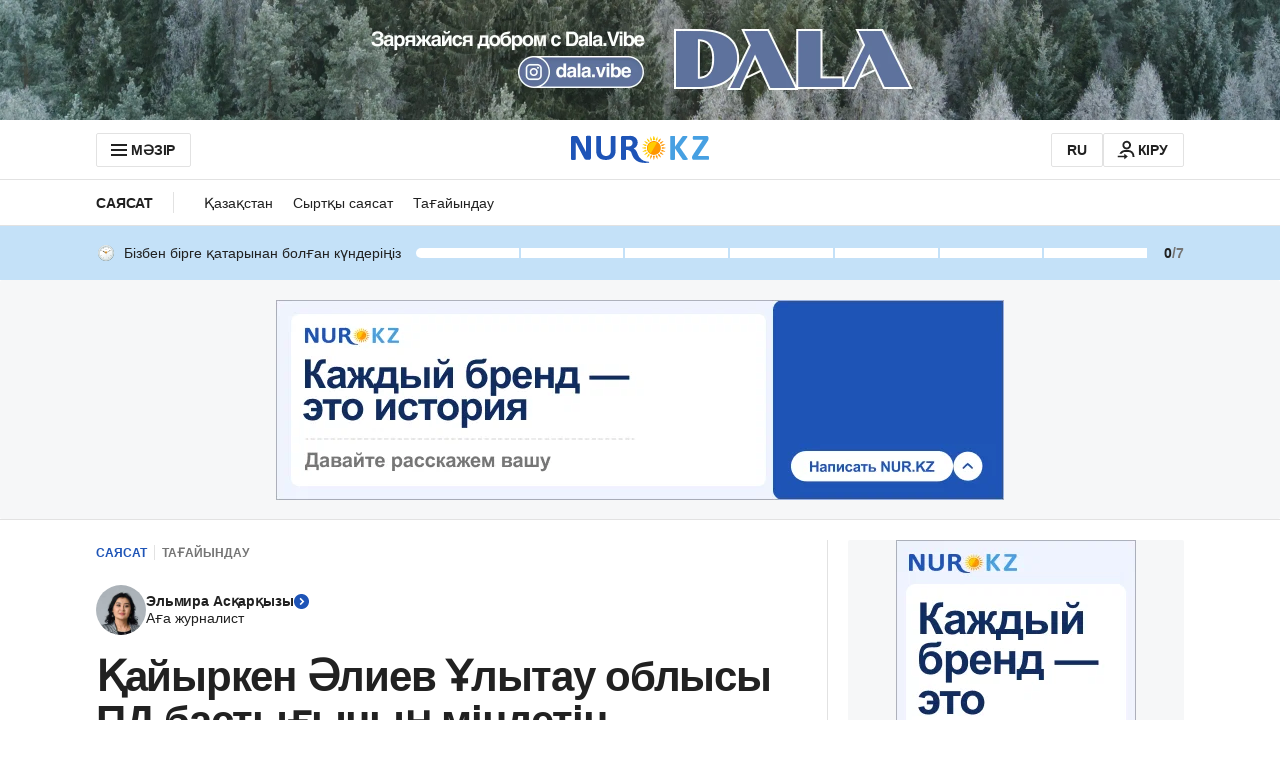

--- FILE ---
content_type: application/javascript
request_url: https://kaz.nur.kz/_astro/notification-center.CJzv_snJ.js
body_size: 459
content:

!function(){try{var e="undefined"!=typeof window?window:"undefined"!=typeof global?global:"undefined"!=typeof self?self:{},n=(new Error).stack;n&&(e._sentryDebugIds=e._sentryDebugIds||{},e._sentryDebugIds[n]="e33db32d-08e6-593c-9808-9c54b9b7a685")}catch(e){}}();
import{j as s}from"./jsx-runtime.D_zvdyIk.js";import{r as e}from"./index.Ol0pFmKV.js";import{r as p}from"./index.B4_ZRfBW.js";import{a as f,E as w}from"./event-center.DHCfzDiW.js";import{E as d}from"./event-subscriber.XaLZAdKB.js";import{T as E}from"./ui-kit.BC6bYyqU.js";import{N as l,a as c}from"./helpers.B21bhQOl.js";import{s as a}from"./_page_.521a60c2.Bwqcp5gA.js";import"./_commonjsHelpers.Cpj98o6Y.js";import"./index._0o0Z005.js";import"./common.DCCSYNLy.js";import"./reactions.Djz-V0KD.js";import"./inheritsLoose.MYm6oGjQ.js";import"./index.dIqKFtWD.js";import"./floating-ui.dom.BuBfAMop.js";const u=({hideNotification:r,id:o,text:n,...t})=>{const i=e.useCallback(()=>r(o),[o,r]);return e.useEffect(()=>{setTimeout(i,l)},[]),s.jsx(E,{...t,text:n,onClose:i,wrapperClassName:a.notificationRow})},W=()=>{const[r,o]=e.useState([]),n=t=>{o(i=>i.filter(m=>m.id!==t))};return e.useEffect(()=>{window.notificationDispatcher=window.notificationDispatcher||new f,window.notificationCenter=window.notificationCenter||new w(window.notificationDispatcher),window.notificationSubscriber=window.notificationSubscriber||new d({[c.SHOW]:t=>{o(i=>[...i,{...t,id:Date.now()}])},[c.HIDE]:n}),window.notificationDispatcher.subscribe(window.notificationSubscriber.getEvents())},[]),p.createPortal(s.jsx("div",{className:a.root,children:s.jsx("div",{className:a.notificationWrapper,children:r.map(t=>e.createElement(u,{...t,hideNotification:n,key:t.id}))})}),document.getElementById("notification-center"))};export{W as NotificationCenterComponent};

//# debugId=e33db32d-08e6-593c-9808-9c54b9b7a685


--- FILE ---
content_type: application/javascript
request_url: https://kaz.nur.kz/_astro/custom-slider.Uu9Pco5W.js
body_size: 214
content:

!function(){try{var e="undefined"!=typeof window?window:"undefined"!=typeof global?global:"undefined"!=typeof self?self:{},n=(new Error).stack;n&&(e._sentryDebugIds=e._sentryDebugIds||{},e._sentryDebugIds[n]="a301f051-fc88-52b7-8d00-9e93e3295eda")}catch(e){}}();
import"./reactions.Djz-V0KD.js";import"./service.0uocYffc.js";import{d as n}from"./cookie.BccAkNxS.js";import"./ui-kit.BC6bYyqU.js";import"./index.BsD3EpIt.js";const W=8,T=2,a=16,I=1,H=({slidesPerMove:f,containerElement:i,slidesElements:u,leftArrowElement:e,rightArrowElement:c})=>{if(!i||!u?.length||!e||!c)return;const L=i.clientWidth,v=u.map(s=>s.clientWidth),p=Math.max(...v),h=v.reduce((s,S)=>s+S,0);let d=i.scrollLeft,l=!0;h>L&&c.classList.remove("hidden");let t=0;f?t=p*f:t=L-T*c.clientWidth;const r=s=>{s>W?e.classList.remove("hidden"):e.classList.add("hidden"),s+L>=h-W?c.classList.add("hidden"):c.classList.remove("hidden")},o=n(()=>{l&&(d=Math.round(i.scrollLeft),r(d))},a);i.addEventListener("scroll",o),c.addEventListener("click",()=>{l=!1,i.removeEventListener("scroll",o);const s=d+t+L>=h-I?h-t:d+t;d=s,i.scrollLeft=s,r(d),setTimeout(()=>{l=!0,i.addEventListener("scroll",o)},a)}),e.addEventListener("click",()=>{l=!1,i.removeEventListener("scroll",o);const s=d-t<0?0:d-t;d=s,i.scrollLeft=s,r(d),setTimeout(()=>{l=!0,i.addEventListener("scroll",o)},a)})};export{H as i};

//# debugId=a301f051-fc88-52b7-8d00-9e93e3295eda


--- FILE ---
content_type: application/javascript
request_url: https://kaz.nur.kz/_astro/analytics.astro_astro_type_script_index_5_lang.CBCrTX0Z.js
body_size: 24
content:

!function(){try{var e="undefined"!=typeof window?window:"undefined"!=typeof global?global:"undefined"!=typeof self?self:{},n=(new Error).stack;n&&(e._sentryDebugIds=e._sentryDebugIds||{},e._sentryDebugIds[n]="e7cd2b9d-39ff-55a9-94d6-bf330c7c012b")}catch(e){}}();
import{$ as i}from"./service.0uocYffc.js";import{r as o}from"./jitsu-helpers.Ck1xFl2v.js";import"./reactions.Djz-V0KD.js";import"./http.D3lxkID0.js";import"./custom-events.BkmV4OTC.js";import"./_commonjsHelpers.Cpj98o6Y.js";import"./index.BsD3EpIt.js";import"./common.DCCSYNLy.js";import"./cookie.BccAkNxS.js";import"./ui-kit.BC6bYyqU.js";import"./index.Ol0pFmKV.js";import"./inheritsLoose.MYm6oGjQ.js";import"./index.dIqKFtWD.js";import"./floating-ui.dom.BuBfAMop.js";import"./user.B4QDME42.js";i.subscribe(r=>{r.loaded&&o(r)});

//# debugId=e7cd2b9d-39ff-55a9-94d6-bf330c7c012b


--- FILE ---
content_type: application/javascript
request_url: https://kaz.nur.kz/_astro/http.D3lxkID0.js
body_size: 536
content:

!function(){try{var e="undefined"!=typeof window?window:"undefined"!=typeof global?global:"undefined"!=typeof self?self:{},n=(new Error).stack;n&&(e._sentryDebugIds=e._sentryDebugIds||{},e._sentryDebugIds[n]="a691ee7a-001a-5dbb-876c-1d8bf5881ffb")}catch(e){}}();
const n={LOGIN:"/login/",REGISTRATION:"/registration/",RESTORE:"/password-recovery/",MAIN_PAGE:"/",AUTH:"/auth/",COMMENT_RULES:"/comment-rules.html",LICENSING_AGREEMENT:"/licensing-agreement.html",PRIVACY_POLICY:"/privacy-policy.html",USAGE_AGREEMENT:"/usage-agreement.html",ABOUT_US:"/about-us.html",EDITORIAL_POLICY:"/editorial-policy.html",PHOTO:"/photonews/",VIDEO:"/videonews/",ARCHIVE:"/archive/",NURFIN:"/nurfin/",LATEST_NEWS:"/latest/",AUTHORS:"/authors/",SPORT_CATEGORY:"/sport/",FEEDBACK:"/feedback.html",MOBILE_LOGIN:"/mobile-login/",MOBILE_REGISTRATION:"/mobile-registration/",MOBILE_RESTORE:"/mobile-restore/",MOBILE_PROFILE:"/mobile-profile/",PROFILE_SETTINGS:"/profile/settings/",PROFILE_COMMENTS:"/profile/",PROFILE_ACTIVITY:"/profile/activity/"},E="comments",O="showModal";class h{baseUrl;constructor(s=""){this.baseUrl=s}async get(s,e){return this.request(s,{method:"GET",...e})}async post(s,e,t){return this.request(s,{method:"POST",body:e?JSON.stringify(e):void 0,...t})}async patch(s,e,t){return this.request(s,{method:"PATCH",body:e?JSON.stringify(e):void 0,...t})}async put(s,e,t){return this.request(s,{method:"PUT",body:e?JSON.stringify(e):void 0,...t})}async delete(s,e,t){return this.request(s,{method:"DELETE",body:e?JSON.stringify(e):void 0,...t})}async request(s,e){let t={};e?.headers&&(e.headers instanceof Headers?t=Object.fromEntries(e.headers.entries()):Array.isArray(e.headers)?t=Object.fromEntries(e.headers):t=e.headers);const o={"Content-Type":"application/json",...t},r=await fetch(`${this.baseUrl}${s}`,{...e,headers:o});if(e?.isRawResponse)return r;if(!r.ok)throw{...await r.json(),status:r.status};return r.json()}}export{E as C,h as H,O as M,n as R};

//# debugId=a691ee7a-001a-5dbb-876c-1d8bf5881ffb


--- FILE ---
content_type: application/javascript
request_url: https://kaz.nur.kz/_astro/categories-menu.astro_astro_type_script_index_0_lang.CD5L7CIR.js
body_size: 428
content:

!function(){try{var e="undefined"!=typeof window?window:"undefined"!=typeof global?global:"undefined"!=typeof self?self:{},n=(new Error).stack;n&&(e._sentryDebugIds=e._sentryDebugIds||{},e._sentryDebugIds[n]="1b1dbd55-a2cc-535e-af75-bcdfd866e2bb")}catch(e){}}();
import{i as n}from"./custom-slider.Uu9Pco5W.js";import"./reactions.Djz-V0KD.js";import"./service.0uocYffc.js";import{a as m}from"./mobile-check.B81enSJ2.js";import"./ui-kit.BC6bYyqU.js";import"./index.BsD3EpIt.js";import"./cookie.BccAkNxS.js";import"./common.DCCSYNLy.js";import"./http.D3lxkID0.js";import"./custom-events.BkmV4OTC.js";import"./_commonjsHelpers.Cpj98o6Y.js";import"./media-queries.BaDhq0rR.js";import"./index.Ol0pFmKV.js";import"./inheritsLoose.MYm6oGjQ.js";import"./index.dIqKFtWD.js";import"./floating-ui.dom.BuBfAMop.js";const c=()=>{if(m()){const e=document.querySelector(".js-categories-menu"),t=Array.from(document.querySelectorAll(".js-categories-menu-item")),o=document.querySelector(".js-categories-menu-left-arrow"),r=document.querySelector(".js-categories-menu-right-arrow");n({containerElement:e,slidesElements:t,leftArrowElement:o,rightArrowElement:r})}else{const e=document.querySelector(".js-categories-menu"),t=document.querySelector(".js-more-categories-button");if(!e||!t)return;if(e.offsetWidth>=e.scrollWidth){e.classList.add("overflow-x-initial");return}t.classList.remove("hidden");const o=document.querySelector(".js-more-categories-list"),r=Array.from(e.querySelectorAll(".categories-menu__item"));if(!o||!r.length)return;for(;e.offsetWidth<e.scrollWidth;){const i=r.pop();if(!i)break;o.appendChild(i)}const s=document.querySelector(".more-categories");if(!s)return;e.classList.add("overflow-x-visible"),t.onclick=()=>{s.classList.toggle("open")},window.addEventListener("click",i=>{t.contains(i.target)||s.classList.remove("open")})}};c();

//# debugId=1b1dbd55-a2cc-535e-af75-bcdfd866e2bb


--- FILE ---
content_type: application/javascript
request_url: https://kaz.nur.kz/_astro/zod.g06RQFcA.js
body_size: 22527
content:

!function(){try{var e="undefined"!=typeof window?window:"undefined"!=typeof global?global:"undefined"!=typeof self?self:{},n=(new Error).stack;n&&(e._sentryDebugIds=e._sentryDebugIds||{},e._sentryDebugIds[n]="c6d11a84-b374-5084-a3a3-227b2f235e18")}catch(e){}}();
import{R as O}from"./index.Ol0pFmKV.js";var Ue=r=>r.type==="checkbox",we=r=>r instanceof Date,Y=r=>r==null;const dr=r=>typeof r=="object";var P=r=>!Y(r)&&!Array.isArray(r)&&dr(r)&&!we(r),lr=r=>P(r)&&r.target?Ue(r.target)?r.target.checked:r.target.value:r,Zr=r=>r.substring(0,r.search(/\.\d+(\.|$)/))||r,cr=(r,e)=>r.has(Zr(e)),jr=r=>{const e=r.constructor&&r.constructor.prototype;return P(e)&&e.hasOwnProperty("isPrototypeOf")},pt=typeof window<"u"&&typeof window.HTMLElement<"u"&&typeof document<"u";function z(r){let e;const t=Array.isArray(r),s=typeof FileList<"u"?r instanceof FileList:!1;if(r instanceof Date)e=new Date(r);else if(!(pt&&(r instanceof Blob||s))&&(t||P(r)))if(e=t?[]:Object.create(Object.getPrototypeOf(r)),!t&&!jr(r))e=r;else for(const a in r)r.hasOwnProperty(a)&&(e[a]=z(r[a]));else return r;return e}var tt=r=>/^\w*$/.test(r),$=r=>r===void 0,gt=r=>Array.isArray(r)?r.filter(Boolean):[],_t=r=>gt(r.replace(/["|']|\]/g,"").split(/\.|\[/)),p=(r,e,t)=>{if(!e||!P(r))return t;const s=(tt(e)?[e]:_t(e)).reduce((a,i)=>Y(a)?a:a[i],r);return $(s)||s===r?$(r[e])?t:r[e]:s},K=r=>typeof r=="boolean",D=(r,e,t)=>{let s=-1;const a=tt(e)?[e]:_t(e),i=a.length,o=i-1;for(;++s<i;){const u=a[s];let f=t;if(s!==o){const h=r[u];f=P(h)||Array.isArray(h)?h:isNaN(+a[s+1])?{}:[]}if(u==="__proto__"||u==="constructor"||u==="prototype")return;r[u]=f,r=r[u]}};const qe={BLUR:"blur",FOCUS_OUT:"focusout",CHANGE:"change"},ie={onBlur:"onBlur",onChange:"onChange",onSubmit:"onSubmit",onTouched:"onTouched",all:"all"},ce={max:"max",min:"min",maxLength:"maxLength",minLength:"minLength",pattern:"pattern",required:"required",validate:"validate"},fr=O.createContext(null);fr.displayName="HookFormContext";const vt=()=>O.useContext(fr);var hr=(r,e,t,s=!0)=>{const a={defaultValues:e._defaultValues};for(const i in r)Object.defineProperty(a,i,{get:()=>{const o=i;return e._proxyFormState[o]!==ie.all&&(e._proxyFormState[o]=!s||ie.all),t&&(t[o]=!0),r[o]}});return a};const xt=typeof window<"u"?O.useLayoutEffect:O.useEffect;function Mr(r){const e=vt(),{control:t=e.control,disabled:s,name:a,exact:i}=r||{},[o,u]=O.useState(t._formState),f=O.useRef({isDirty:!1,isLoading:!1,dirtyFields:!1,touchedFields:!1,validatingFields:!1,isValidating:!1,isValid:!1,errors:!1});return xt(()=>t._subscribe({name:a,formState:f.current,exact:i,callback:h=>{!s&&u({...t._formState,...h})}}),[a,s,i]),O.useEffect(()=>{f.current.isValid&&t._setValid(!0)},[t]),O.useMemo(()=>hr(o,t,f.current,!1),[o,t])}var de=r=>typeof r=="string",mr=(r,e,t,s,a)=>de(r)?(s&&e.watch.add(r),p(t,r,a)):Array.isArray(r)?r.map(i=>(s&&e.watch.add(i),p(t,i))):(s&&(e.watchAll=!0),t),lt=r=>Y(r)||!dr(r);function fe(r,e,t=new WeakSet){if(lt(r)||lt(e))return r===e;if(we(r)&&we(e))return r.getTime()===e.getTime();const s=Object.keys(r),a=Object.keys(e);if(s.length!==a.length)return!1;if(t.has(r)||t.has(e))return!0;t.add(r),t.add(e);for(const i of s){const o=r[i];if(!a.includes(i))return!1;if(i!=="ref"){const u=e[i];if(we(o)&&we(u)||P(o)&&P(u)||Array.isArray(o)&&Array.isArray(u)?!fe(o,u,t):o!==u)return!1}}return!0}function Lr(r){const e=vt(),{control:t=e.control,name:s,defaultValue:a,disabled:i,exact:o,compute:u}=r||{},f=O.useRef(a),h=O.useRef(u),g=O.useRef(void 0);h.current=u;const T=O.useMemo(()=>t._getWatch(s,f.current),[t,s]),[C,se]=O.useState(h.current?h.current(T):T);return xt(()=>t._subscribe({name:s,formState:{values:!0},exact:o,callback:X=>{if(!i){const j=mr(s,t._names,X.values||t._formValues,!1,f.current);if(h.current){const q=h.current(j);fe(q,g.current)||(se(q),g.current=q)}else se(j)}}}),[t,i,s,o]),O.useEffect(()=>t._removeUnmounted()),C}function $r(r){const e=vt(),{name:t,disabled:s,control:a=e.control,shouldUnregister:i,defaultValue:o}=r,u=cr(a._names.array,t),f=O.useMemo(()=>p(a._formValues,t,p(a._defaultValues,t,o)),[a,t,o]),h=Lr({control:a,name:t,defaultValue:f,exact:!0}),g=Mr({control:a,name:t,exact:!0}),T=O.useRef(r),C=O.useRef(a.register(t,{...r.rules,value:h,...K(r.disabled)?{disabled:r.disabled}:{}}));T.current=r;const se=O.useMemo(()=>Object.defineProperties({},{invalid:{enumerable:!0,get:()=>!!p(g.errors,t)},isDirty:{enumerable:!0,get:()=>!!p(g.dirtyFields,t)},isTouched:{enumerable:!0,get:()=>!!p(g.touchedFields,t)},isValidating:{enumerable:!0,get:()=>!!p(g.validatingFields,t)},error:{enumerable:!0,get:()=>p(g.errors,t)}}),[g,t]),X=O.useCallback(w=>C.current.onChange({target:{value:lr(w),name:t},type:qe.CHANGE}),[t]),j=O.useCallback(()=>C.current.onBlur({target:{value:p(a._formValues,t),name:t},type:qe.BLUR}),[t,a._formValues]),q=O.useCallback(w=>{const H=p(a._fields,t);H&&w&&(H._f.ref={focus:()=>w.focus&&w.focus(),select:()=>w.select&&w.select(),setCustomValidity:W=>w.setCustomValidity(W),reportValidity:()=>w.reportValidity()})},[a._fields,t]),Ve=O.useMemo(()=>({name:t,value:h,...K(s)||g.disabled?{disabled:g.disabled||s}:{},onChange:X,onBlur:j,ref:q}),[t,s,g.disabled,X,j,q,h]);return O.useEffect(()=>{const w=a._options.shouldUnregister||i;a.register(t,{...T.current.rules,...K(T.current.disabled)?{disabled:T.current.disabled}:{}});const H=(W,M)=>{const me=p(a._fields,W);me&&me._f&&(me._f.mount=M)};if(H(t,!0),w){const W=z(p(a._options.defaultValues,t));D(a._defaultValues,t,W),$(p(a._formValues,t))&&D(a._formValues,t,W)}return!u&&a.register(t),()=>{(u?w&&!a._state.action:w)?a.unregister(t):H(t,!1)}},[t,a,u,i]),O.useEffect(()=>{a._setDisabledField({disabled:s,name:t})},[s,t,a]),O.useMemo(()=>({field:Ve,formState:g,fieldState:se}),[Ve,g,se])}const Rs=r=>r.render($r(r));var yr=(r,e,t,s,a)=>e?{...t[r],types:{...t[r]&&t[r].types?t[r].types:{},[s]:a||!0}}:{},je=r=>Array.isArray(r)?r:[r],Dt=()=>{let r=[];return{get observers(){return r},next:a=>{for(const i of r)i.next&&i.next(a)},subscribe:a=>(r.push(a),{unsubscribe:()=>{r=r.filter(i=>i!==a)}}),unsubscribe:()=>{r=[]}}},Q=r=>P(r)&&!Object.keys(r).length,bt=r=>r.type==="file",ne=r=>typeof r=="function",He=r=>{if(!pt)return!1;const e=r?r.ownerDocument:0;return r instanceof(e&&e.defaultView?e.defaultView.HTMLElement:HTMLElement)},pr=r=>r.type==="select-multiple",kt=r=>r.type==="radio",Pr=r=>kt(r)||Ue(r),ut=r=>He(r)&&r.isConnected;function Ur(r,e){const t=e.slice(0,-1).length;let s=0;for(;s<t;)r=$(r)?s++:r[e[s++]];return r}function Br(r){for(const e in r)if(r.hasOwnProperty(e)&&!$(r[e]))return!1;return!0}function U(r,e){const t=Array.isArray(e)?e:tt(e)?[e]:_t(e),s=t.length===1?r:Ur(r,t),a=t.length-1,i=t[a];return s&&delete s[i],a!==0&&(P(s)&&Q(s)||Array.isArray(s)&&Br(s))&&U(r,t.slice(0,-1)),r}var gr=r=>{for(const e in r)if(ne(r[e]))return!0;return!1};function Je(r,e={}){const t=Array.isArray(r);if(P(r)||t)for(const s in r)Array.isArray(r[s])||P(r[s])&&!gr(r[s])?(e[s]=Array.isArray(r[s])?[]:{},Je(r[s],e[s])):Y(r[s])||(e[s]=!0);return e}function _r(r,e,t){const s=Array.isArray(r);if(P(r)||s)for(const a in r)Array.isArray(r[a])||P(r[a])&&!gr(r[a])?$(e)||lt(t[a])?t[a]=Array.isArray(r[a])?Je(r[a],[]):{...Je(r[a])}:_r(r[a],Y(e)?{}:e[a],t[a]):t[a]=!fe(r[a],e[a]);return t}var De=(r,e)=>_r(r,e,Je(e));const It={value:!1,isValid:!1},Zt={value:!0,isValid:!0};var vr=r=>{if(Array.isArray(r)){if(r.length>1){const e=r.filter(t=>t&&t.checked&&!t.disabled).map(t=>t.value);return{value:e,isValid:!!e.length}}return r[0].checked&&!r[0].disabled?r[0].attributes&&!$(r[0].attributes.value)?$(r[0].value)||r[0].value===""?Zt:{value:r[0].value,isValid:!0}:Zt:It}return It},xr=(r,{valueAsNumber:e,valueAsDate:t,setValueAs:s})=>$(r)?r:e?r===""?NaN:r&&+r:t&&de(r)?new Date(r):s?s(r):r;const jt={isValid:!1,value:null};var br=r=>Array.isArray(r)?r.reduce((e,t)=>t&&t.checked&&!t.disabled?{isValid:!0,value:t.value}:e,jt):jt;function Mt(r){const e=r.ref;return bt(e)?e.files:kt(e)?br(r.refs).value:pr(e)?[...e.selectedOptions].map(({value:t})=>t):Ue(e)?vr(r.refs).value:xr($(e.value)?r.ref.value:e.value,r)}var zr=(r,e,t,s)=>{const a={};for(const i of r){const o=p(e,i);o&&D(a,i,o._f)}return{criteriaMode:t,names:[...r],fields:a,shouldUseNativeValidation:s}},Ye=r=>r instanceof RegExp,Ie=r=>$(r)?r:Ye(r)?r.source:P(r)?Ye(r.value)?r.value.source:r.value:r,Lt=r=>({isOnSubmit:!r||r===ie.onSubmit,isOnBlur:r===ie.onBlur,isOnChange:r===ie.onChange,isOnAll:r===ie.all,isOnTouch:r===ie.onTouched});const $t="AsyncFunction";var Wr=r=>!!r&&!!r.validate&&!!(ne(r.validate)&&r.validate.constructor.name===$t||P(r.validate)&&Object.values(r.validate).find(e=>e.constructor.name===$t)),qr=r=>r.mount&&(r.required||r.min||r.max||r.maxLength||r.minLength||r.pattern||r.validate),Pt=(r,e,t)=>!t&&(e.watchAll||e.watch.has(r)||[...e.watch].some(s=>r.startsWith(s)&&/^\.\w+/.test(r.slice(s.length))));const Me=(r,e,t,s)=>{for(const a of t||Object.keys(r)){const i=p(r,a);if(i){const{_f:o,...u}=i;if(o){if(o.refs&&o.refs[0]&&e(o.refs[0],a)&&!s)return!0;if(o.ref&&e(o.ref,o.name)&&!s)return!0;if(Me(u,e))break}else if(P(u)&&Me(u,e))break}}};function Ut(r,e,t){const s=p(r,t);if(s||tt(t))return{error:s,name:t};const a=t.split(".");for(;a.length;){const i=a.join("."),o=p(e,i),u=p(r,i);if(o&&!Array.isArray(o)&&t!==i)return{name:t};if(u&&u.type)return{name:i,error:u};if(u&&u.root&&u.root.type)return{name:`${i}.root`,error:u.root};a.pop()}return{name:t}}var Hr=(r,e,t,s)=>{t(r);const{name:a,...i}=r;return Q(i)||Object.keys(i).length>=Object.keys(e).length||Object.keys(i).find(o=>e[o]===(!s||ie.all))},Jr=(r,e,t)=>!r||!e||r===e||je(r).some(s=>s&&(t?s===e:s.startsWith(e)||e.startsWith(s))),Yr=(r,e,t,s,a)=>a.isOnAll?!1:!t&&a.isOnTouch?!(e||r):(t?s.isOnBlur:a.isOnBlur)?!r:(t?s.isOnChange:a.isOnChange)?r:!0,Gr=(r,e)=>!gt(p(r,e)).length&&U(r,e),Qr=(r,e,t)=>{const s=je(p(r,t));return D(s,"root",e[t]),D(r,t,s),r},We=r=>de(r);function Bt(r,e,t="validate"){if(We(r)||Array.isArray(r)&&r.every(We)||K(r)&&!r)return{type:t,message:We(r)?r:"",ref:e}}var Se=r=>P(r)&&!Ye(r)?r:{value:r,message:""},zt=async(r,e,t,s,a,i)=>{const{ref:o,refs:u,required:f,maxLength:h,minLength:g,min:T,max:C,pattern:se,validate:X,name:j,valueAsNumber:q,mount:Ve}=r._f,w=p(t,j);if(!Ve||e.has(j))return{};const H=u?u[0]:o,W=R=>{a&&H.reportValidity&&(H.setCustomValidity(K(R)?"":R||""),H.reportValidity())},M={},me=kt(o),ye=Ue(o),rt=me||ye,ae=(q||bt(o))&&$(o.value)&&$(w)||He(o)&&o.value===""||w===""||Array.isArray(w)&&!w.length,ke=yr.bind(null,j,s,M),oe=(R,I,L,J=ce.maxLength,G=ce.minLength)=>{const ue=R?I:L;M[j]={type:R?J:G,message:ue,ref:o,...ke(R?J:G,ue)}};if(i?!Array.isArray(w)||!w.length:f&&(!rt&&(ae||Y(w))||K(w)&&!w||ye&&!vr(u).isValid||me&&!br(u).isValid)){const{value:R,message:I}=We(f)?{value:!!f,message:f}:Se(f);if(R&&(M[j]={type:ce.required,message:I,ref:H,...ke(ce.required,I)},!s))return W(I),M}if(!ae&&(!Y(T)||!Y(C))){let R,I;const L=Se(C),J=Se(T);if(!Y(w)&&!isNaN(w)){const G=o.valueAsNumber||w&&+w;Y(L.value)||(R=G>L.value),Y(J.value)||(I=G<J.value)}else{const G=o.valueAsDate||new Date(w),ue=Be=>new Date(new Date().toDateString()+" "+Be),Fe=o.type=="time",Ce=o.type=="week";de(L.value)&&w&&(R=Fe?ue(w)>ue(L.value):Ce?w>L.value:G>new Date(L.value)),de(J.value)&&w&&(I=Fe?ue(w)<ue(J.value):Ce?w<J.value:G<new Date(J.value))}if((R||I)&&(oe(!!R,L.message,J.message,ce.max,ce.min),!s))return W(M[j].message),M}if((h||g)&&!ae&&(de(w)||i&&Array.isArray(w))){const R=Se(h),I=Se(g),L=!Y(R.value)&&w.length>+R.value,J=!Y(I.value)&&w.length<+I.value;if((L||J)&&(oe(L,R.message,I.message),!s))return W(M[j].message),M}if(se&&!ae&&de(w)){const{value:R,message:I}=Se(se);if(Ye(R)&&!w.match(R)&&(M[j]={type:ce.pattern,message:I,ref:o,...ke(ce.pattern,I)},!s))return W(I),M}if(X){if(ne(X)){const R=await X(w,t),I=Bt(R,H);if(I&&(M[j]={...I,...ke(ce.validate,I.message)},!s))return W(I.message),M}else if(P(X)){let R={};for(const I in X){if(!Q(R)&&!s)break;const L=Bt(await X[I](w,t),H,I);L&&(R={...L,...ke(I,L.message)},W(L.message),s&&(M[j]=R))}if(!Q(R)&&(M[j]={ref:H,...R},!s))return M}}return W(!0),M};const Xr={mode:ie.onSubmit,reValidateMode:ie.onChange,shouldFocusError:!0};function Kr(r={}){let e={...Xr,...r},t={submitCount:0,isDirty:!1,isReady:!1,isLoading:ne(e.defaultValues),isValidating:!1,isSubmitted:!1,isSubmitting:!1,isSubmitSuccessful:!1,isValid:!1,touchedFields:{},dirtyFields:{},validatingFields:{},errors:e.errors||{},disabled:e.disabled||!1},s={},a=P(e.defaultValues)||P(e.values)?z(e.defaultValues||e.values)||{}:{},i=e.shouldUnregister?{}:z(a),o={action:!1,mount:!1,watch:!1},u={mount:new Set,disabled:new Set,unMount:new Set,array:new Set,watch:new Set},f,h=0;const g={isDirty:!1,dirtyFields:!1,validatingFields:!1,touchedFields:!1,isValidating:!1,isValid:!1,errors:!1};let T={...g};const C={array:Dt(),state:Dt()},se=e.criteriaMode===ie.all,X=n=>d=>{clearTimeout(h),h=setTimeout(n,d)},j=async n=>{if(!e.disabled&&(g.isValid||T.isValid||n)){const d=e.resolver?Q((await ye()).errors):await ae(s,!0);d!==t.isValid&&C.state.next({isValid:d})}},q=(n,d)=>{!e.disabled&&(g.isValidating||g.validatingFields||T.isValidating||T.validatingFields)&&((n||Array.from(u.mount)).forEach(l=>{l&&(d?D(t.validatingFields,l,d):U(t.validatingFields,l))}),C.state.next({validatingFields:t.validatingFields,isValidating:!Q(t.validatingFields)}))},Ve=(n,d=[],l,v,y=!0,m=!0)=>{if(v&&l&&!e.disabled){if(o.action=!0,m&&Array.isArray(p(s,n))){const k=l(p(s,n),v.argA,v.argB);y&&D(s,n,k)}if(m&&Array.isArray(p(t.errors,n))){const k=l(p(t.errors,n),v.argA,v.argB);y&&D(t.errors,n,k),Gr(t.errors,n)}if((g.touchedFields||T.touchedFields)&&m&&Array.isArray(p(t.touchedFields,n))){const k=l(p(t.touchedFields,n),v.argA,v.argB);y&&D(t.touchedFields,n,k)}(g.dirtyFields||T.dirtyFields)&&(t.dirtyFields=De(a,i)),C.state.next({name:n,isDirty:oe(n,d),dirtyFields:t.dirtyFields,errors:t.errors,isValid:t.isValid})}else D(i,n,d)},w=(n,d)=>{D(t.errors,n,d),C.state.next({errors:t.errors})},H=n=>{t.errors=n,C.state.next({errors:t.errors,isValid:!1})},W=(n,d,l,v)=>{const y=p(s,n);if(y){const m=p(i,n,$(l)?p(a,n):l);$(m)||v&&v.defaultChecked||d?D(i,n,d?m:Mt(y._f)):L(n,m),o.mount&&j()}},M=(n,d,l,v,y)=>{let m=!1,k=!1;const F={name:n};if(!e.disabled){if(!l||v){(g.isDirty||T.isDirty)&&(k=t.isDirty,t.isDirty=F.isDirty=oe(),m=k!==F.isDirty);const Z=fe(p(a,n),d);k=!!p(t.dirtyFields,n),Z?U(t.dirtyFields,n):D(t.dirtyFields,n,!0),F.dirtyFields=t.dirtyFields,m=m||(g.dirtyFields||T.dirtyFields)&&k!==!Z}if(l){const Z=p(t.touchedFields,n);Z||(D(t.touchedFields,n,l),F.touchedFields=t.touchedFields,m=m||(g.touchedFields||T.touchedFields)&&Z!==l)}m&&y&&C.state.next(F)}return m?F:{}},me=(n,d,l,v)=>{const y=p(t.errors,n),m=(g.isValid||T.isValid)&&K(d)&&t.isValid!==d;if(e.delayError&&l?(f=X(()=>w(n,l)),f(e.delayError)):(clearTimeout(h),f=null,l?D(t.errors,n,l):U(t.errors,n)),(l?!fe(y,l):y)||!Q(v)||m){const k={...v,...m&&K(d)?{isValid:d}:{},errors:t.errors,name:n};t={...t,...k},C.state.next(k)}},ye=async n=>{q(n,!0);const d=await e.resolver(i,e.context,zr(n||u.mount,s,e.criteriaMode,e.shouldUseNativeValidation));return q(n),d},rt=async n=>{const{errors:d}=await ye(n);if(n)for(const l of n){const v=p(d,l);v?D(t.errors,l,v):U(t.errors,l)}else t.errors=d;return d},ae=async(n,d,l={valid:!0})=>{for(const v in n){const y=n[v];if(y){const{_f:m,...k}=y;if(m){const F=u.array.has(m.name),Z=y._f&&Wr(y._f);Z&&g.validatingFields&&q([v],!0);const te=await zt(y,u.disabled,i,se,e.shouldUseNativeValidation&&!d,F);if(Z&&g.validatingFields&&q([v]),te[m.name]&&(l.valid=!1,d))break;!d&&(p(te,m.name)?F?Qr(t.errors,te,m.name):D(t.errors,m.name,te[m.name]):U(t.errors,m.name))}!Q(k)&&await ae(k,d,l)}}return l.valid},ke=()=>{for(const n of u.unMount){const d=p(s,n);d&&(d._f.refs?d._f.refs.every(l=>!ut(l)):!ut(d._f.ref))&&st(n)}u.unMount=new Set},oe=(n,d)=>!e.disabled&&(n&&d&&D(i,n,d),!fe(Be(),a)),R=(n,d,l)=>mr(n,u,{...o.mount?i:$(d)?a:de(n)?{[n]:d}:d},l,d),I=n=>gt(p(o.mount?i:a,n,e.shouldUnregister?p(a,n,[]):[])),L=(n,d,l={})=>{const v=p(s,n);let y=d;if(v){const m=v._f;m&&(!m.disabled&&D(i,n,xr(d,m)),y=He(m.ref)&&Y(d)?"":d,pr(m.ref)?[...m.ref.options].forEach(k=>k.selected=y.includes(k.value)):m.refs?Ue(m.ref)?m.refs.forEach(k=>{(!k.defaultChecked||!k.disabled)&&(Array.isArray(y)?k.checked=!!y.find(F=>F===k.value):k.checked=y===k.value||!!y)}):m.refs.forEach(k=>k.checked=k.value===y):bt(m.ref)?m.ref.value="":(m.ref.value=y,m.ref.type||C.state.next({name:n,values:z(i)})))}(l.shouldDirty||l.shouldTouch)&&M(n,y,l.shouldTouch,l.shouldDirty,!0),l.shouldValidate&&Ce(n)},J=(n,d,l)=>{for(const v in d){if(!d.hasOwnProperty(v))return;const y=d[v],m=n+"."+v,k=p(s,m);(u.array.has(n)||P(y)||k&&!k._f)&&!we(y)?J(m,y,l):L(m,y,l)}},G=(n,d,l={})=>{const v=p(s,n),y=u.array.has(n),m=z(d);D(i,n,m),y?(C.array.next({name:n,values:z(i)}),(g.isDirty||g.dirtyFields||T.isDirty||T.dirtyFields)&&l.shouldDirty&&C.state.next({name:n,dirtyFields:De(a,i),isDirty:oe(n,m)})):v&&!v._f&&!Y(m)?J(n,m,l):L(n,m,l),Pt(n,u)&&C.state.next({...t,name:n}),C.state.next({name:o.mount?n:void 0,values:z(i)})},ue=async n=>{o.mount=!0;const d=n.target;let l=d.name,v=!0;const y=p(s,l),m=Z=>{v=Number.isNaN(Z)||we(Z)&&isNaN(Z.getTime())||fe(Z,p(i,l,Z))},k=Lt(e.mode),F=Lt(e.reValidateMode);if(y){let Z,te;const ze=d.type?Mt(y._f):lr(n),pe=n.type===qe.BLUR||n.type===qe.FOCUS_OUT,Fr=!qr(y._f)&&!e.resolver&&!p(t.errors,l)&&!y._f.deps||Yr(pe,p(t.touchedFields,l),t.isSubmitted,F,k),nt=Pt(l,u,pe);D(i,l,ze),pe?(!d||!d.readOnly)&&(y._f.onBlur&&y._f.onBlur(n),f&&f(0)):y._f.onChange&&y._f.onChange(n);const ot=M(l,ze,pe),Dr=!Q(ot)||nt;if(!pe&&C.state.next({name:l,type:n.type,values:z(i)}),Fr)return(g.isValid||T.isValid)&&(e.mode==="onBlur"?pe&&j():pe||j()),Dr&&C.state.next({name:l,...nt?{}:ot});if(!pe&&nt&&C.state.next({...t}),e.resolver){const{errors:Nt}=await ye([l]);if(m(ze),v){const Ir=Ut(t.errors,s,l),Ft=Ut(Nt,s,Ir.name||l);Z=Ft.error,l=Ft.name,te=Q(Nt)}}else q([l],!0),Z=(await zt(y,u.disabled,i,se,e.shouldUseNativeValidation))[l],q([l]),m(ze),v&&(Z?te=!1:(g.isValid||T.isValid)&&(te=await ae(s,!0)));v&&(y._f.deps&&Ce(y._f.deps),me(l,te,Z,ot))}},Fe=(n,d)=>{if(p(t.errors,d)&&n.focus)return n.focus(),1},Ce=async(n,d={})=>{let l,v;const y=je(n);if(e.resolver){const m=await rt($(n)?n:y);l=Q(m),v=n?!y.some(k=>p(m,k)):l}else n?(v=(await Promise.all(y.map(async m=>{const k=p(s,m);return await ae(k&&k._f?{[m]:k}:k)}))).every(Boolean),!(!v&&!t.isValid)&&j()):v=l=await ae(s);return C.state.next({...!de(n)||(g.isValid||T.isValid)&&l!==t.isValid?{}:{name:n},...e.resolver||!n?{isValid:l}:{},errors:t.errors}),d.shouldFocus&&!v&&Me(s,Fe,n?y:u.mount),v},Be=n=>{const d={...o.mount?i:a};return $(n)?d:de(n)?p(d,n):n.map(l=>p(d,l))},At=(n,d)=>({invalid:!!p((d||t).errors,n),isDirty:!!p((d||t).dirtyFields,n),error:p((d||t).errors,n),isValidating:!!p(t.validatingFields,n),isTouched:!!p((d||t).touchedFields,n)}),Cr=n=>{n&&je(n).forEach(d=>U(t.errors,d)),C.state.next({errors:n?t.errors:{}})},Vt=(n,d,l)=>{const v=(p(s,n,{_f:{}})._f||{}).ref,y=p(t.errors,n)||{},{ref:m,message:k,type:F,...Z}=y;D(t.errors,n,{...Z,...d,ref:v}),C.state.next({name:n,errors:t.errors,isValid:!1}),l&&l.shouldFocus&&v&&v.focus&&v.focus()},Sr=(n,d)=>ne(n)?C.state.subscribe({next:l=>"values"in l&&n(R(void 0,d),l)}):R(n,d,!0),Ct=n=>C.state.subscribe({next:d=>{Jr(n.name,d.name,n.exact)&&Hr(d,n.formState||g,Nr,n.reRenderRoot)&&n.callback({values:{...i},...t,...d,defaultValues:a})}}).unsubscribe,Tr=n=>(o.mount=!0,T={...T,...n.formState},Ct({...n,formState:T})),st=(n,d={})=>{for(const l of n?je(n):u.mount)u.mount.delete(l),u.array.delete(l),d.keepValue||(U(s,l),U(i,l)),!d.keepError&&U(t.errors,l),!d.keepDirty&&U(t.dirtyFields,l),!d.keepTouched&&U(t.touchedFields,l),!d.keepIsValidating&&U(t.validatingFields,l),!e.shouldUnregister&&!d.keepDefaultValue&&U(a,l);C.state.next({values:z(i)}),C.state.next({...t,...d.keepDirty?{isDirty:oe()}:{}}),!d.keepIsValid&&j()},St=({disabled:n,name:d})=>{(K(n)&&o.mount||n||u.disabled.has(d))&&(n?u.disabled.add(d):u.disabled.delete(d))},at=(n,d={})=>{let l=p(s,n);const v=K(d.disabled)||K(e.disabled);return D(s,n,{...l||{},_f:{...l&&l._f?l._f:{ref:{name:n}},name:n,mount:!0,...d}}),u.mount.add(n),l?St({disabled:K(d.disabled)?d.disabled:e.disabled,name:n}):W(n,!0,d.value),{...v?{disabled:d.disabled||e.disabled}:{},...e.progressive?{required:!!d.required,min:Ie(d.min),max:Ie(d.max),minLength:Ie(d.minLength),maxLength:Ie(d.maxLength),pattern:Ie(d.pattern)}:{},name:n,onChange:ue,onBlur:ue,ref:y=>{if(y){at(n,d),l=p(s,n);const m=$(y.value)&&y.querySelectorAll&&y.querySelectorAll("input,select,textarea")[0]||y,k=Pr(m),F=l._f.refs||[];if(k?F.find(Z=>Z===m):m===l._f.ref)return;D(s,n,{_f:{...l._f,...k?{refs:[...F.filter(ut),m,...Array.isArray(p(a,n))?[{}]:[]],ref:{type:m.type,name:n}}:{ref:m}}}),W(n,!1,void 0,m)}else l=p(s,n,{}),l._f&&(l._f.mount=!1),(e.shouldUnregister||d.shouldUnregister)&&!(cr(u.array,n)&&o.action)&&u.unMount.add(n)}}},it=()=>e.shouldFocusError&&Me(s,Fe,u.mount),Or=n=>{K(n)&&(C.state.next({disabled:n}),Me(s,(d,l)=>{const v=p(s,l);v&&(d.disabled=v._f.disabled||n,Array.isArray(v._f.refs)&&v._f.refs.forEach(y=>{y.disabled=v._f.disabled||n}))},0,!1))},Tt=(n,d)=>async l=>{let v;l&&(l.preventDefault&&l.preventDefault(),l.persist&&l.persist());let y=z(i);if(C.state.next({isSubmitting:!0}),e.resolver){const{errors:m,values:k}=await ye();t.errors=m,y=z(k)}else await ae(s);if(u.disabled.size)for(const m of u.disabled)U(y,m);if(U(t.errors,"root"),Q(t.errors)){C.state.next({errors:{}});try{await n(y,l)}catch(m){v=m}}else d&&await d({...t.errors},l),it(),setTimeout(it);if(C.state.next({isSubmitted:!0,isSubmitting:!1,isSubmitSuccessful:Q(t.errors)&&!v,submitCount:t.submitCount+1,errors:t.errors}),v)throw v},Er=(n,d={})=>{p(s,n)&&($(d.defaultValue)?G(n,z(p(a,n))):(G(n,d.defaultValue),D(a,n,z(d.defaultValue))),d.keepTouched||U(t.touchedFields,n),d.keepDirty||(U(t.dirtyFields,n),t.isDirty=d.defaultValue?oe(n,z(p(a,n))):oe()),d.keepError||(U(t.errors,n),g.isValid&&j()),C.state.next({...t}))},Ot=(n,d={})=>{const l=n?z(n):a,v=z(l),y=Q(n),m=y?a:v;if(d.keepDefaultValues||(a=l),!d.keepValues){if(d.keepDirtyValues){const k=new Set([...u.mount,...Object.keys(De(a,i))]);for(const F of Array.from(k))p(t.dirtyFields,F)?D(m,F,p(i,F)):G(F,p(m,F))}else{if(pt&&$(n))for(const k of u.mount){const F=p(s,k);if(F&&F._f){const Z=Array.isArray(F._f.refs)?F._f.refs[0]:F._f.ref;if(He(Z)){const te=Z.closest("form");if(te){te.reset();break}}}}if(d.keepFieldsRef)for(const k of u.mount)G(k,p(m,k));else s={}}i=e.shouldUnregister?d.keepDefaultValues?z(a):{}:z(m),C.array.next({values:{...m}}),C.state.next({values:{...m}})}u={mount:d.keepDirtyValues?u.mount:new Set,unMount:new Set,array:new Set,disabled:new Set,watch:new Set,watchAll:!1,focus:""},o.mount=!g.isValid||!!d.keepIsValid||!!d.keepDirtyValues,o.watch=!!e.shouldUnregister,C.state.next({submitCount:d.keepSubmitCount?t.submitCount:0,isDirty:y?!1:d.keepDirty?t.isDirty:!!(d.keepDefaultValues&&!fe(n,a)),isSubmitted:d.keepIsSubmitted?t.isSubmitted:!1,dirtyFields:y?{}:d.keepDirtyValues?d.keepDefaultValues&&i?De(a,i):t.dirtyFields:d.keepDefaultValues&&n?De(a,n):d.keepDirty?t.dirtyFields:{},touchedFields:d.keepTouched?t.touchedFields:{},errors:d.keepErrors?t.errors:{},isSubmitSuccessful:d.keepIsSubmitSuccessful?t.isSubmitSuccessful:!1,isSubmitting:!1,defaultValues:a})},Et=(n,d)=>Ot(ne(n)?n(i):n,d),Rr=(n,d={})=>{const l=p(s,n),v=l&&l._f;if(v){const y=v.refs?v.refs[0]:v.ref;y.focus&&(y.focus(),d.shouldSelect&&ne(y.select)&&y.select())}},Nr=n=>{t={...t,...n}},Rt={control:{register:at,unregister:st,getFieldState:At,handleSubmit:Tt,setError:Vt,_subscribe:Ct,_runSchema:ye,_focusError:it,_getWatch:R,_getDirty:oe,_setValid:j,_setFieldArray:Ve,_setDisabledField:St,_setErrors:H,_getFieldArray:I,_reset:Ot,_resetDefaultValues:()=>ne(e.defaultValues)&&e.defaultValues().then(n=>{Et(n,e.resetOptions),C.state.next({isLoading:!1})}),_removeUnmounted:ke,_disableForm:Or,_subjects:C,_proxyFormState:g,get _fields(){return s},get _formValues(){return i},get _state(){return o},set _state(n){o=n},get _defaultValues(){return a},get _names(){return u},set _names(n){u=n},get _formState(){return t},get _options(){return e},set _options(n){e={...e,...n}}},subscribe:Tr,trigger:Ce,register:at,handleSubmit:Tt,watch:Sr,setValue:G,getValues:Be,reset:Et,resetField:Er,clearErrors:Cr,unregister:st,setError:Vt,setFocus:Rr,getFieldState:At};return{...Rt,formControl:Rt}}function Ns(r={}){const e=O.useRef(void 0),t=O.useRef(void 0),[s,a]=O.useState({isDirty:!1,isValidating:!1,isLoading:ne(r.defaultValues),isSubmitted:!1,isSubmitting:!1,isSubmitSuccessful:!1,isValid:!1,submitCount:0,dirtyFields:{},touchedFields:{},validatingFields:{},errors:r.errors||{},disabled:r.disabled||!1,isReady:!1,defaultValues:ne(r.defaultValues)?void 0:r.defaultValues});if(!e.current)if(r.formControl)e.current={...r.formControl,formState:s},r.defaultValues&&!ne(r.defaultValues)&&r.formControl.reset(r.defaultValues,r.resetOptions);else{const{formControl:o,...u}=Kr(r);e.current={...u,formState:s}}const i=e.current.control;return i._options=r,xt(()=>{const o=i._subscribe({formState:i._proxyFormState,callback:()=>a({...i._formState}),reRenderRoot:!0});return a(u=>({...u,isReady:!0})),i._formState.isReady=!0,o},[i]),O.useEffect(()=>i._disableForm(r.disabled),[i,r.disabled]),O.useEffect(()=>{r.mode&&(i._options.mode=r.mode),r.reValidateMode&&(i._options.reValidateMode=r.reValidateMode)},[i,r.mode,r.reValidateMode]),O.useEffect(()=>{r.errors&&(i._setErrors(r.errors),i._focusError())},[i,r.errors]),O.useEffect(()=>{r.shouldUnregister&&i._subjects.state.next({values:i._getWatch()})},[i,r.shouldUnregister]),O.useEffect(()=>{if(i._proxyFormState.isDirty){const o=i._getDirty();o!==s.isDirty&&i._subjects.state.next({isDirty:o})}},[i,s.isDirty]),O.useEffect(()=>{r.values&&!fe(r.values,t.current)?(i._reset(r.values,{keepFieldsRef:!0,...i._options.resetOptions}),t.current=r.values,a(o=>({...o}))):i._resetDefaultValues()},[i,r.values]),O.useEffect(()=>{i._state.mount||(i._setValid(),i._state.mount=!0),i._state.watch&&(i._state.watch=!1,i._subjects.state.next({...i._formState})),i._removeUnmounted()}),e.current.formState=hr(s,i),e.current}var N;(function(r){r.assertEqual=a=>{};function e(a){}r.assertIs=e;function t(a){throw new Error}r.assertNever=t,r.arrayToEnum=a=>{const i={};for(const o of a)i[o]=o;return i},r.getValidEnumValues=a=>{const i=r.objectKeys(a).filter(u=>typeof a[a[u]]!="number"),o={};for(const u of i)o[u]=a[u];return r.objectValues(o)},r.objectValues=a=>r.objectKeys(a).map(function(i){return a[i]}),r.objectKeys=typeof Object.keys=="function"?a=>Object.keys(a):a=>{const i=[];for(const o in a)Object.prototype.hasOwnProperty.call(a,o)&&i.push(o);return i},r.find=(a,i)=>{for(const o of a)if(i(o))return o},r.isInteger=typeof Number.isInteger=="function"?a=>Number.isInteger(a):a=>typeof a=="number"&&Number.isFinite(a)&&Math.floor(a)===a;function s(a,i=" | "){return a.map(o=>typeof o=="string"?`'${o}'`:o).join(i)}r.joinValues=s,r.jsonStringifyReplacer=(a,i)=>typeof i=="bigint"?i.toString():i})(N||(N={}));var Wt;(function(r){r.mergeShapes=(e,t)=>({...e,...t})})(Wt||(Wt={}));const x=N.arrayToEnum(["string","nan","number","integer","float","boolean","date","bigint","symbol","function","undefined","null","array","object","unknown","promise","void","never","map","set"]),ge=r=>{switch(typeof r){case"undefined":return x.undefined;case"string":return x.string;case"number":return Number.isNaN(r)?x.nan:x.number;case"boolean":return x.boolean;case"function":return x.function;case"bigint":return x.bigint;case"symbol":return x.symbol;case"object":return Array.isArray(r)?x.array:r===null?x.null:r.then&&typeof r.then=="function"&&r.catch&&typeof r.catch=="function"?x.promise:typeof Map<"u"&&r instanceof Map?x.map:typeof Set<"u"&&r instanceof Set?x.set:typeof Date<"u"&&r instanceof Date?x.date:x.object;default:return x.unknown}},c=N.arrayToEnum(["invalid_type","invalid_literal","custom","invalid_union","invalid_union_discriminator","invalid_enum_value","unrecognized_keys","invalid_arguments","invalid_return_type","invalid_date","invalid_string","too_small","too_big","invalid_intersection_types","not_multiple_of","not_finite"]);class he extends Error{get errors(){return this.issues}constructor(e){super(),this.issues=[],this.addIssue=s=>{this.issues=[...this.issues,s]},this.addIssues=(s=[])=>{this.issues=[...this.issues,...s]};const t=new.target.prototype;Object.setPrototypeOf?Object.setPrototypeOf(this,t):this.__proto__=t,this.name="ZodError",this.issues=e}format(e){const t=e||function(i){return i.message},s={_errors:[]},a=i=>{for(const o of i.issues)if(o.code==="invalid_union")o.unionErrors.map(a);else if(o.code==="invalid_return_type")a(o.returnTypeError);else if(o.code==="invalid_arguments")a(o.argumentsError);else if(o.path.length===0)s._errors.push(t(o));else{let u=s,f=0;for(;f<o.path.length;){const h=o.path[f];f===o.path.length-1?(u[h]=u[h]||{_errors:[]},u[h]._errors.push(t(o))):u[h]=u[h]||{_errors:[]},u=u[h],f++}}};return a(this),s}static assert(e){if(!(e instanceof he))throw new Error(`Not a ZodError: ${e}`)}toString(){return this.message}get message(){return JSON.stringify(this.issues,N.jsonStringifyReplacer,2)}get isEmpty(){return this.issues.length===0}flatten(e=t=>t.message){const t={},s=[];for(const a of this.issues)if(a.path.length>0){const i=a.path[0];t[i]=t[i]||[],t[i].push(e(a))}else s.push(e(a));return{formErrors:s,fieldErrors:t}}get formErrors(){return this.flatten()}}he.create=r=>new he(r);const ct=(r,e)=>{let t;switch(r.code){case c.invalid_type:r.received===x.undefined?t="Required":t=`Expected ${r.expected}, received ${r.received}`;break;case c.invalid_literal:t=`Invalid literal value, expected ${JSON.stringify(r.expected,N.jsonStringifyReplacer)}`;break;case c.unrecognized_keys:t=`Unrecognized key(s) in object: ${N.joinValues(r.keys,", ")}`;break;case c.invalid_union:t="Invalid input";break;case c.invalid_union_discriminator:t=`Invalid discriminator value. Expected ${N.joinValues(r.options)}`;break;case c.invalid_enum_value:t=`Invalid enum value. Expected ${N.joinValues(r.options)}, received '${r.received}'`;break;case c.invalid_arguments:t="Invalid function arguments";break;case c.invalid_return_type:t="Invalid function return type";break;case c.invalid_date:t="Invalid date";break;case c.invalid_string:typeof r.validation=="object"?"includes"in r.validation?(t=`Invalid input: must include "${r.validation.includes}"`,typeof r.validation.position=="number"&&(t=`${t} at one or more positions greater than or equal to ${r.validation.position}`)):"startsWith"in r.validation?t=`Invalid input: must start with "${r.validation.startsWith}"`:"endsWith"in r.validation?t=`Invalid input: must end with "${r.validation.endsWith}"`:N.assertNever(r.validation):r.validation!=="regex"?t=`Invalid ${r.validation}`:t="Invalid";break;case c.too_small:r.type==="array"?t=`Array must contain ${r.exact?"exactly":r.inclusive?"at least":"more than"} ${r.minimum} element(s)`:r.type==="string"?t=`String must contain ${r.exact?"exactly":r.inclusive?"at least":"over"} ${r.minimum} character(s)`:r.type==="number"?t=`Number must be ${r.exact?"exactly equal to ":r.inclusive?"greater than or equal to ":"greater than "}${r.minimum}`:r.type==="bigint"?t=`Number must be ${r.exact?"exactly equal to ":r.inclusive?"greater than or equal to ":"greater than "}${r.minimum}`:r.type==="date"?t=`Date must be ${r.exact?"exactly equal to ":r.inclusive?"greater than or equal to ":"greater than "}${new Date(Number(r.minimum))}`:t="Invalid input";break;case c.too_big:r.type==="array"?t=`Array must contain ${r.exact?"exactly":r.inclusive?"at most":"less than"} ${r.maximum} element(s)`:r.type==="string"?t=`String must contain ${r.exact?"exactly":r.inclusive?"at most":"under"} ${r.maximum} character(s)`:r.type==="number"?t=`Number must be ${r.exact?"exactly":r.inclusive?"less than or equal to":"less than"} ${r.maximum}`:r.type==="bigint"?t=`BigInt must be ${r.exact?"exactly":r.inclusive?"less than or equal to":"less than"} ${r.maximum}`:r.type==="date"?t=`Date must be ${r.exact?"exactly":r.inclusive?"smaller than or equal to":"smaller than"} ${new Date(Number(r.maximum))}`:t="Invalid input";break;case c.custom:t="Invalid input";break;case c.invalid_intersection_types:t="Intersection results could not be merged";break;case c.not_multiple_of:t=`Number must be a multiple of ${r.multipleOf}`;break;case c.not_finite:t="Number must be finite";break;default:t=e.defaultError,N.assertNever(r)}return{message:t}};let es=ct;function ts(){return es}const rs=r=>{const{data:e,path:t,errorMaps:s,issueData:a}=r,i=[...t,...a.path||[]],o={...a,path:i};if(a.message!==void 0)return{...a,path:i,message:a.message};let u="";const f=s.filter(h=>!!h).slice().reverse();for(const h of f)u=h(o,{data:e,defaultError:u}).message;return{...a,path:i,message:u}};function _(r,e){const t=ts(),s=rs({issueData:e,data:r.data,path:r.path,errorMaps:[r.common.contextualErrorMap,r.schemaErrorMap,t,t===ct?void 0:ct].filter(a=>!!a)});r.common.issues.push(s)}class ee{constructor(){this.value="valid"}dirty(){this.value==="valid"&&(this.value="dirty")}abort(){this.value!=="aborted"&&(this.value="aborted")}static mergeArray(e,t){const s=[];for(const a of t){if(a.status==="aborted")return A;a.status==="dirty"&&e.dirty(),s.push(a.value)}return{status:e.value,value:s}}static async mergeObjectAsync(e,t){const s=[];for(const a of t){const i=await a.key,o=await a.value;s.push({key:i,value:o})}return ee.mergeObjectSync(e,s)}static mergeObjectSync(e,t){const s={};for(const a of t){const{key:i,value:o}=a;if(i.status==="aborted"||o.status==="aborted")return A;i.status==="dirty"&&e.dirty(),o.status==="dirty"&&e.dirty(),i.value!=="__proto__"&&(typeof o.value<"u"||a.alwaysSet)&&(s[i.value]=o.value)}return{status:e.value,value:s}}}const A=Object.freeze({status:"aborted"}),Ze=r=>({status:"dirty",value:r}),re=r=>({status:"valid",value:r}),qt=r=>r.status==="aborted",Ht=r=>r.status==="dirty",Oe=r=>r.status==="valid",Ge=r=>typeof Promise<"u"&&r instanceof Promise;var b;(function(r){r.errToObj=e=>typeof e=="string"?{message:e}:e||{},r.toString=e=>typeof e=="string"?e:e?.message})(b||(b={}));class xe{constructor(e,t,s,a){this._cachedPath=[],this.parent=e,this.data=t,this._path=s,this._key=a}get path(){return this._cachedPath.length||(Array.isArray(this._key)?this._cachedPath.push(...this._path,...this._key):this._cachedPath.push(...this._path,this._key)),this._cachedPath}}const Jt=(r,e)=>{if(Oe(e))return{success:!0,data:e.value};if(!r.common.issues.length)throw new Error("Validation failed but no issues detected.");return{success:!1,get error(){if(this._error)return this._error;const t=new he(r.common.issues);return this._error=t,this._error}}};function S(r){if(!r)return{};const{errorMap:e,invalid_type_error:t,required_error:s,description:a}=r;if(e&&(t||s))throw new Error(`Can't use "invalid_type_error" or "required_error" in conjunction with custom error map.`);return e?{errorMap:e,description:a}:{errorMap:(o,u)=>{const{message:f}=r;return o.code==="invalid_enum_value"?{message:f??u.defaultError}:typeof u.data>"u"?{message:f??s??u.defaultError}:o.code!=="invalid_type"?{message:u.defaultError}:{message:f??t??u.defaultError}},description:a}}class E{get description(){return this._def.description}_getType(e){return ge(e.data)}_getOrReturnCtx(e,t){return t||{common:e.parent.common,data:e.data,parsedType:ge(e.data),schemaErrorMap:this._def.errorMap,path:e.path,parent:e.parent}}_processInputParams(e){return{status:new ee,ctx:{common:e.parent.common,data:e.data,parsedType:ge(e.data),schemaErrorMap:this._def.errorMap,path:e.path,parent:e.parent}}}_parseSync(e){const t=this._parse(e);if(Ge(t))throw new Error("Synchronous parse encountered promise.");return t}_parseAsync(e){const t=this._parse(e);return Promise.resolve(t)}parse(e,t){const s=this.safeParse(e,t);if(s.success)return s.data;throw s.error}safeParse(e,t){const s={common:{issues:[],async:t?.async??!1,contextualErrorMap:t?.errorMap},path:t?.path||[],schemaErrorMap:this._def.errorMap,parent:null,data:e,parsedType:ge(e)},a=this._parseSync({data:e,path:s.path,parent:s});return Jt(s,a)}"~validate"(e){const t={common:{issues:[],async:!!this["~standard"].async},path:[],schemaErrorMap:this._def.errorMap,parent:null,data:e,parsedType:ge(e)};if(!this["~standard"].async)try{const s=this._parseSync({data:e,path:[],parent:t});return Oe(s)?{value:s.value}:{issues:t.common.issues}}catch(s){s?.message?.toLowerCase()?.includes("encountered")&&(this["~standard"].async=!0),t.common={issues:[],async:!0}}return this._parseAsync({data:e,path:[],parent:t}).then(s=>Oe(s)?{value:s.value}:{issues:t.common.issues})}async parseAsync(e,t){const s=await this.safeParseAsync(e,t);if(s.success)return s.data;throw s.error}async safeParseAsync(e,t){const s={common:{issues:[],contextualErrorMap:t?.errorMap,async:!0},path:t?.path||[],schemaErrorMap:this._def.errorMap,parent:null,data:e,parsedType:ge(e)},a=this._parse({data:e,path:s.path,parent:s}),i=await(Ge(a)?a:Promise.resolve(a));return Jt(s,i)}refine(e,t){const s=a=>typeof t=="string"||typeof t>"u"?{message:t}:typeof t=="function"?t(a):t;return this._refinement((a,i)=>{const o=e(a),u=()=>i.addIssue({code:c.custom,...s(a)});return typeof Promise<"u"&&o instanceof Promise?o.then(f=>f?!0:(u(),!1)):o?!0:(u(),!1)})}refinement(e,t){return this._refinement((s,a)=>e(s)?!0:(a.addIssue(typeof t=="function"?t(s,a):t),!1))}_refinement(e){return new Re({schema:this,typeName:V.ZodEffects,effect:{type:"refinement",refinement:e}})}superRefine(e){return this._refinement(e)}constructor(e){this.spa=this.safeParseAsync,this._def=e,this.parse=this.parse.bind(this),this.safeParse=this.safeParse.bind(this),this.parseAsync=this.parseAsync.bind(this),this.safeParseAsync=this.safeParseAsync.bind(this),this.spa=this.spa.bind(this),this.refine=this.refine.bind(this),this.refinement=this.refinement.bind(this),this.superRefine=this.superRefine.bind(this),this.optional=this.optional.bind(this),this.nullable=this.nullable.bind(this),this.nullish=this.nullish.bind(this),this.array=this.array.bind(this),this.promise=this.promise.bind(this),this.or=this.or.bind(this),this.and=this.and.bind(this),this.transform=this.transform.bind(this),this.brand=this.brand.bind(this),this.default=this.default.bind(this),this.catch=this.catch.bind(this),this.describe=this.describe.bind(this),this.pipe=this.pipe.bind(this),this.readonly=this.readonly.bind(this),this.isNullable=this.isNullable.bind(this),this.isOptional=this.isOptional.bind(this),this["~standard"]={version:1,vendor:"zod",validate:t=>this["~validate"](t)}}optional(){return ve.create(this,this._def)}nullable(){return Ne.create(this,this._def)}nullish(){return this.nullable().optional()}array(){return le.create(this)}promise(){return et.create(this,this._def)}or(e){return Xe.create([this,e],this._def)}and(e){return Ke.create(this,e,this._def)}transform(e){return new Re({...S(this._def),schema:this,typeName:V.ZodEffects,effect:{type:"transform",transform:e}})}default(e){const t=typeof e=="function"?e:()=>e;return new ht({...S(this._def),innerType:this,defaultValue:t,typeName:V.ZodDefault})}brand(){return new Vs({typeName:V.ZodBranded,type:this,...S(this._def)})}catch(e){const t=typeof e=="function"?e:()=>e;return new mt({...S(this._def),innerType:this,catchValue:t,typeName:V.ZodCatch})}describe(e){const t=this.constructor;return new t({...this._def,description:e})}pipe(e){return wt.create(this,e)}readonly(){return yt.create(this)}isOptional(){return this.safeParse(void 0).success}isNullable(){return this.safeParse(null).success}}const ss=/^c[^\s-]{8,}$/i,as=/^[0-9a-z]+$/,is=/^[0-9A-HJKMNP-TV-Z]{26}$/i,ns=/^[0-9a-fA-F]{8}\b-[0-9a-fA-F]{4}\b-[0-9a-fA-F]{4}\b-[0-9a-fA-F]{4}\b-[0-9a-fA-F]{12}$/i,os=/^[a-z0-9_-]{21}$/i,us=/^[A-Za-z0-9-_]+\.[A-Za-z0-9-_]+\.[A-Za-z0-9-_]*$/,ds=/^[-+]?P(?!$)(?:(?:[-+]?\d+Y)|(?:[-+]?\d+[.,]\d+Y$))?(?:(?:[-+]?\d+M)|(?:[-+]?\d+[.,]\d+M$))?(?:(?:[-+]?\d+W)|(?:[-+]?\d+[.,]\d+W$))?(?:(?:[-+]?\d+D)|(?:[-+]?\d+[.,]\d+D$))?(?:T(?=[\d+-])(?:(?:[-+]?\d+H)|(?:[-+]?\d+[.,]\d+H$))?(?:(?:[-+]?\d+M)|(?:[-+]?\d+[.,]\d+M$))?(?:[-+]?\d+(?:[.,]\d+)?S)?)??$/,ls=/^(?!\.)(?!.*\.\.)([A-Z0-9_'+\-\.]*)[A-Z0-9_+-]@([A-Z0-9][A-Z0-9\-]*\.)+[A-Z]{2,}$/i,cs="^(\\p{Extended_Pictographic}|\\p{Emoji_Component})+$";let dt;const fs=/^(?:(?:25[0-5]|2[0-4][0-9]|1[0-9][0-9]|[1-9][0-9]|[0-9])\.){3}(?:25[0-5]|2[0-4][0-9]|1[0-9][0-9]|[1-9][0-9]|[0-9])$/,hs=/^(?:(?:25[0-5]|2[0-4][0-9]|1[0-9][0-9]|[1-9][0-9]|[0-9])\.){3}(?:25[0-5]|2[0-4][0-9]|1[0-9][0-9]|[1-9][0-9]|[0-9])\/(3[0-2]|[12]?[0-9])$/,ms=/^(([0-9a-fA-F]{1,4}:){7,7}[0-9a-fA-F]{1,4}|([0-9a-fA-F]{1,4}:){1,7}:|([0-9a-fA-F]{1,4}:){1,6}:[0-9a-fA-F]{1,4}|([0-9a-fA-F]{1,4}:){1,5}(:[0-9a-fA-F]{1,4}){1,2}|([0-9a-fA-F]{1,4}:){1,4}(:[0-9a-fA-F]{1,4}){1,3}|([0-9a-fA-F]{1,4}:){1,3}(:[0-9a-fA-F]{1,4}){1,4}|([0-9a-fA-F]{1,4}:){1,2}(:[0-9a-fA-F]{1,4}){1,5}|[0-9a-fA-F]{1,4}:((:[0-9a-fA-F]{1,4}){1,6})|:((:[0-9a-fA-F]{1,4}){1,7}|:)|fe80:(:[0-9a-fA-F]{0,4}){0,4}%[0-9a-zA-Z]{1,}|::(ffff(:0{1,4}){0,1}:){0,1}((25[0-5]|(2[0-4]|1{0,1}[0-9]){0,1}[0-9])\.){3,3}(25[0-5]|(2[0-4]|1{0,1}[0-9]){0,1}[0-9])|([0-9a-fA-F]{1,4}:){1,4}:((25[0-5]|(2[0-4]|1{0,1}[0-9]){0,1}[0-9])\.){3,3}(25[0-5]|(2[0-4]|1{0,1}[0-9]){0,1}[0-9]))$/,ys=/^(([0-9a-fA-F]{1,4}:){7,7}[0-9a-fA-F]{1,4}|([0-9a-fA-F]{1,4}:){1,7}:|([0-9a-fA-F]{1,4}:){1,6}:[0-9a-fA-F]{1,4}|([0-9a-fA-F]{1,4}:){1,5}(:[0-9a-fA-F]{1,4}){1,2}|([0-9a-fA-F]{1,4}:){1,4}(:[0-9a-fA-F]{1,4}){1,3}|([0-9a-fA-F]{1,4}:){1,3}(:[0-9a-fA-F]{1,4}){1,4}|([0-9a-fA-F]{1,4}:){1,2}(:[0-9a-fA-F]{1,4}){1,5}|[0-9a-fA-F]{1,4}:((:[0-9a-fA-F]{1,4}){1,6})|:((:[0-9a-fA-F]{1,4}){1,7}|:)|fe80:(:[0-9a-fA-F]{0,4}){0,4}%[0-9a-zA-Z]{1,}|::(ffff(:0{1,4}){0,1}:){0,1}((25[0-5]|(2[0-4]|1{0,1}[0-9]){0,1}[0-9])\.){3,3}(25[0-5]|(2[0-4]|1{0,1}[0-9]){0,1}[0-9])|([0-9a-fA-F]{1,4}:){1,4}:((25[0-5]|(2[0-4]|1{0,1}[0-9]){0,1}[0-9])\.){3,3}(25[0-5]|(2[0-4]|1{0,1}[0-9]){0,1}[0-9]))\/(12[0-8]|1[01][0-9]|[1-9]?[0-9])$/,ps=/^([0-9a-zA-Z+/]{4})*(([0-9a-zA-Z+/]{2}==)|([0-9a-zA-Z+/]{3}=))?$/,gs=/^([0-9a-zA-Z-_]{4})*(([0-9a-zA-Z-_]{2}(==)?)|([0-9a-zA-Z-_]{3}(=)?))?$/,kr="((\\d\\d[2468][048]|\\d\\d[13579][26]|\\d\\d0[48]|[02468][048]00|[13579][26]00)-02-29|\\d{4}-((0[13578]|1[02])-(0[1-9]|[12]\\d|3[01])|(0[469]|11)-(0[1-9]|[12]\\d|30)|(02)-(0[1-9]|1\\d|2[0-8])))",_s=new RegExp(`^${kr}$`);function wr(r){let e="[0-5]\\d";r.precision?e=`${e}\\.\\d{${r.precision}}`:r.precision==null&&(e=`${e}(\\.\\d+)?`);const t=r.precision?"+":"?";return`([01]\\d|2[0-3]):[0-5]\\d(:${e})${t}`}function vs(r){return new RegExp(`^${wr(r)}$`)}function xs(r){let e=`${kr}T${wr(r)}`;const t=[];return t.push(r.local?"Z?":"Z"),r.offset&&t.push("([+-]\\d{2}:?\\d{2})"),e=`${e}(${t.join("|")})`,new RegExp(`^${e}$`)}function bs(r,e){return!!((e==="v4"||!e)&&fs.test(r)||(e==="v6"||!e)&&ms.test(r))}function ks(r,e){if(!us.test(r))return!1;try{const[t]=r.split(".");if(!t)return!1;const s=t.replace(/-/g,"+").replace(/_/g,"/").padEnd(t.length+(4-t.length%4)%4,"="),a=JSON.parse(atob(s));return!(typeof a!="object"||a===null||"typ"in a&&a?.typ!=="JWT"||!a.alg||e&&a.alg!==e)}catch{return!1}}function ws(r,e){return!!((e==="v4"||!e)&&hs.test(r)||(e==="v6"||!e)&&ys.test(r))}class _e extends E{_parse(e){if(this._def.coerce&&(e.data=String(e.data)),this._getType(e)!==x.string){const i=this._getOrReturnCtx(e);return _(i,{code:c.invalid_type,expected:x.string,received:i.parsedType}),A}const s=new ee;let a;for(const i of this._def.checks)if(i.kind==="min")e.data.length<i.value&&(a=this._getOrReturnCtx(e,a),_(a,{code:c.too_small,minimum:i.value,type:"string",inclusive:!0,exact:!1,message:i.message}),s.dirty());else if(i.kind==="max")e.data.length>i.value&&(a=this._getOrReturnCtx(e,a),_(a,{code:c.too_big,maximum:i.value,type:"string",inclusive:!0,exact:!1,message:i.message}),s.dirty());else if(i.kind==="length"){const o=e.data.length>i.value,u=e.data.length<i.value;(o||u)&&(a=this._getOrReturnCtx(e,a),o?_(a,{code:c.too_big,maximum:i.value,type:"string",inclusive:!0,exact:!0,message:i.message}):u&&_(a,{code:c.too_small,minimum:i.value,type:"string",inclusive:!0,exact:!0,message:i.message}),s.dirty())}else if(i.kind==="email")ls.test(e.data)||(a=this._getOrReturnCtx(e,a),_(a,{validation:"email",code:c.invalid_string,message:i.message}),s.dirty());else if(i.kind==="emoji")dt||(dt=new RegExp(cs,"u")),dt.test(e.data)||(a=this._getOrReturnCtx(e,a),_(a,{validation:"emoji",code:c.invalid_string,message:i.message}),s.dirty());else if(i.kind==="uuid")ns.test(e.data)||(a=this._getOrReturnCtx(e,a),_(a,{validation:"uuid",code:c.invalid_string,message:i.message}),s.dirty());else if(i.kind==="nanoid")os.test(e.data)||(a=this._getOrReturnCtx(e,a),_(a,{validation:"nanoid",code:c.invalid_string,message:i.message}),s.dirty());else if(i.kind==="cuid")ss.test(e.data)||(a=this._getOrReturnCtx(e,a),_(a,{validation:"cuid",code:c.invalid_string,message:i.message}),s.dirty());else if(i.kind==="cuid2")as.test(e.data)||(a=this._getOrReturnCtx(e,a),_(a,{validation:"cuid2",code:c.invalid_string,message:i.message}),s.dirty());else if(i.kind==="ulid")is.test(e.data)||(a=this._getOrReturnCtx(e,a),_(a,{validation:"ulid",code:c.invalid_string,message:i.message}),s.dirty());else if(i.kind==="url")try{new URL(e.data)}catch{a=this._getOrReturnCtx(e,a),_(a,{validation:"url",code:c.invalid_string,message:i.message}),s.dirty()}else i.kind==="regex"?(i.regex.lastIndex=0,i.regex.test(e.data)||(a=this._getOrReturnCtx(e,a),_(a,{validation:"regex",code:c.invalid_string,message:i.message}),s.dirty())):i.kind==="trim"?e.data=e.data.trim():i.kind==="includes"?e.data.includes(i.value,i.position)||(a=this._getOrReturnCtx(e,a),_(a,{code:c.invalid_string,validation:{includes:i.value,position:i.position},message:i.message}),s.dirty()):i.kind==="toLowerCase"?e.data=e.data.toLowerCase():i.kind==="toUpperCase"?e.data=e.data.toUpperCase():i.kind==="startsWith"?e.data.startsWith(i.value)||(a=this._getOrReturnCtx(e,a),_(a,{code:c.invalid_string,validation:{startsWith:i.value},message:i.message}),s.dirty()):i.kind==="endsWith"?e.data.endsWith(i.value)||(a=this._getOrReturnCtx(e,a),_(a,{code:c.invalid_string,validation:{endsWith:i.value},message:i.message}),s.dirty()):i.kind==="datetime"?xs(i).test(e.data)||(a=this._getOrReturnCtx(e,a),_(a,{code:c.invalid_string,validation:"datetime",message:i.message}),s.dirty()):i.kind==="date"?_s.test(e.data)||(a=this._getOrReturnCtx(e,a),_(a,{code:c.invalid_string,validation:"date",message:i.message}),s.dirty()):i.kind==="time"?vs(i).test(e.data)||(a=this._getOrReturnCtx(e,a),_(a,{code:c.invalid_string,validation:"time",message:i.message}),s.dirty()):i.kind==="duration"?ds.test(e.data)||(a=this._getOrReturnCtx(e,a),_(a,{validation:"duration",code:c.invalid_string,message:i.message}),s.dirty()):i.kind==="ip"?bs(e.data,i.version)||(a=this._getOrReturnCtx(e,a),_(a,{validation:"ip",code:c.invalid_string,message:i.message}),s.dirty()):i.kind==="jwt"?ks(e.data,i.alg)||(a=this._getOrReturnCtx(e,a),_(a,{validation:"jwt",code:c.invalid_string,message:i.message}),s.dirty()):i.kind==="cidr"?ws(e.data,i.version)||(a=this._getOrReturnCtx(e,a),_(a,{validation:"cidr",code:c.invalid_string,message:i.message}),s.dirty()):i.kind==="base64"?ps.test(e.data)||(a=this._getOrReturnCtx(e,a),_(a,{validation:"base64",code:c.invalid_string,message:i.message}),s.dirty()):i.kind==="base64url"?gs.test(e.data)||(a=this._getOrReturnCtx(e,a),_(a,{validation:"base64url",code:c.invalid_string,message:i.message}),s.dirty()):N.assertNever(i);return{status:s.value,value:e.data}}_regex(e,t,s){return this.refinement(a=>e.test(a),{validation:t,code:c.invalid_string,...b.errToObj(s)})}_addCheck(e){return new _e({...this._def,checks:[...this._def.checks,e]})}email(e){return this._addCheck({kind:"email",...b.errToObj(e)})}url(e){return this._addCheck({kind:"url",...b.errToObj(e)})}emoji(e){return this._addCheck({kind:"emoji",...b.errToObj(e)})}uuid(e){return this._addCheck({kind:"uuid",...b.errToObj(e)})}nanoid(e){return this._addCheck({kind:"nanoid",...b.errToObj(e)})}cuid(e){return this._addCheck({kind:"cuid",...b.errToObj(e)})}cuid2(e){return this._addCheck({kind:"cuid2",...b.errToObj(e)})}ulid(e){return this._addCheck({kind:"ulid",...b.errToObj(e)})}base64(e){return this._addCheck({kind:"base64",...b.errToObj(e)})}base64url(e){return this._addCheck({kind:"base64url",...b.errToObj(e)})}jwt(e){return this._addCheck({kind:"jwt",...b.errToObj(e)})}ip(e){return this._addCheck({kind:"ip",...b.errToObj(e)})}cidr(e){return this._addCheck({kind:"cidr",...b.errToObj(e)})}datetime(e){return typeof e=="string"?this._addCheck({kind:"datetime",precision:null,offset:!1,local:!1,message:e}):this._addCheck({kind:"datetime",precision:typeof e?.precision>"u"?null:e?.precision,offset:e?.offset??!1,local:e?.local??!1,...b.errToObj(e?.message)})}date(e){return this._addCheck({kind:"date",message:e})}time(e){return typeof e=="string"?this._addCheck({kind:"time",precision:null,message:e}):this._addCheck({kind:"time",precision:typeof e?.precision>"u"?null:e?.precision,...b.errToObj(e?.message)})}duration(e){return this._addCheck({kind:"duration",...b.errToObj(e)})}regex(e,t){return this._addCheck({kind:"regex",regex:e,...b.errToObj(t)})}includes(e,t){return this._addCheck({kind:"includes",value:e,position:t?.position,...b.errToObj(t?.message)})}startsWith(e,t){return this._addCheck({kind:"startsWith",value:e,...b.errToObj(t)})}endsWith(e,t){return this._addCheck({kind:"endsWith",value:e,...b.errToObj(t)})}min(e,t){return this._addCheck({kind:"min",value:e,...b.errToObj(t)})}max(e,t){return this._addCheck({kind:"max",value:e,...b.errToObj(t)})}length(e,t){return this._addCheck({kind:"length",value:e,...b.errToObj(t)})}nonempty(e){return this.min(1,b.errToObj(e))}trim(){return new _e({...this._def,checks:[...this._def.checks,{kind:"trim"}]})}toLowerCase(){return new _e({...this._def,checks:[...this._def.checks,{kind:"toLowerCase"}]})}toUpperCase(){return new _e({...this._def,checks:[...this._def.checks,{kind:"toUpperCase"}]})}get isDatetime(){return!!this._def.checks.find(e=>e.kind==="datetime")}get isDate(){return!!this._def.checks.find(e=>e.kind==="date")}get isTime(){return!!this._def.checks.find(e=>e.kind==="time")}get isDuration(){return!!this._def.checks.find(e=>e.kind==="duration")}get isEmail(){return!!this._def.checks.find(e=>e.kind==="email")}get isURL(){return!!this._def.checks.find(e=>e.kind==="url")}get isEmoji(){return!!this._def.checks.find(e=>e.kind==="emoji")}get isUUID(){return!!this._def.checks.find(e=>e.kind==="uuid")}get isNANOID(){return!!this._def.checks.find(e=>e.kind==="nanoid")}get isCUID(){return!!this._def.checks.find(e=>e.kind==="cuid")}get isCUID2(){return!!this._def.checks.find(e=>e.kind==="cuid2")}get isULID(){return!!this._def.checks.find(e=>e.kind==="ulid")}get isIP(){return!!this._def.checks.find(e=>e.kind==="ip")}get isCIDR(){return!!this._def.checks.find(e=>e.kind==="cidr")}get isBase64(){return!!this._def.checks.find(e=>e.kind==="base64")}get isBase64url(){return!!this._def.checks.find(e=>e.kind==="base64url")}get minLength(){let e=null;for(const t of this._def.checks)t.kind==="min"&&(e===null||t.value>e)&&(e=t.value);return e}get maxLength(){let e=null;for(const t of this._def.checks)t.kind==="max"&&(e===null||t.value<e)&&(e=t.value);return e}}_e.create=r=>new _e({checks:[],typeName:V.ZodString,coerce:r?.coerce??!1,...S(r)});function As(r,e){const t=(r.toString().split(".")[1]||"").length,s=(e.toString().split(".")[1]||"").length,a=t>s?t:s,i=Number.parseInt(r.toFixed(a).replace(".","")),o=Number.parseInt(e.toFixed(a).replace(".",""));return i%o/10**a}class Le extends E{constructor(){super(...arguments),this.min=this.gte,this.max=this.lte,this.step=this.multipleOf}_parse(e){if(this._def.coerce&&(e.data=Number(e.data)),this._getType(e)!==x.number){const i=this._getOrReturnCtx(e);return _(i,{code:c.invalid_type,expected:x.number,received:i.parsedType}),A}let s;const a=new ee;for(const i of this._def.checks)i.kind==="int"?N.isInteger(e.data)||(s=this._getOrReturnCtx(e,s),_(s,{code:c.invalid_type,expected:"integer",received:"float",message:i.message}),a.dirty()):i.kind==="min"?(i.inclusive?e.data<i.value:e.data<=i.value)&&(s=this._getOrReturnCtx(e,s),_(s,{code:c.too_small,minimum:i.value,type:"number",inclusive:i.inclusive,exact:!1,message:i.message}),a.dirty()):i.kind==="max"?(i.inclusive?e.data>i.value:e.data>=i.value)&&(s=this._getOrReturnCtx(e,s),_(s,{code:c.too_big,maximum:i.value,type:"number",inclusive:i.inclusive,exact:!1,message:i.message}),a.dirty()):i.kind==="multipleOf"?As(e.data,i.value)!==0&&(s=this._getOrReturnCtx(e,s),_(s,{code:c.not_multiple_of,multipleOf:i.value,message:i.message}),a.dirty()):i.kind==="finite"?Number.isFinite(e.data)||(s=this._getOrReturnCtx(e,s),_(s,{code:c.not_finite,message:i.message}),a.dirty()):N.assertNever(i);return{status:a.value,value:e.data}}gte(e,t){return this.setLimit("min",e,!0,b.toString(t))}gt(e,t){return this.setLimit("min",e,!1,b.toString(t))}lte(e,t){return this.setLimit("max",e,!0,b.toString(t))}lt(e,t){return this.setLimit("max",e,!1,b.toString(t))}setLimit(e,t,s,a){return new Le({...this._def,checks:[...this._def.checks,{kind:e,value:t,inclusive:s,message:b.toString(a)}]})}_addCheck(e){return new Le({...this._def,checks:[...this._def.checks,e]})}int(e){return this._addCheck({kind:"int",message:b.toString(e)})}positive(e){return this._addCheck({kind:"min",value:0,inclusive:!1,message:b.toString(e)})}negative(e){return this._addCheck({kind:"max",value:0,inclusive:!1,message:b.toString(e)})}nonpositive(e){return this._addCheck({kind:"max",value:0,inclusive:!0,message:b.toString(e)})}nonnegative(e){return this._addCheck({kind:"min",value:0,inclusive:!0,message:b.toString(e)})}multipleOf(e,t){return this._addCheck({kind:"multipleOf",value:e,message:b.toString(t)})}finite(e){return this._addCheck({kind:"finite",message:b.toString(e)})}safe(e){return this._addCheck({kind:"min",inclusive:!0,value:Number.MIN_SAFE_INTEGER,message:b.toString(e)})._addCheck({kind:"max",inclusive:!0,value:Number.MAX_SAFE_INTEGER,message:b.toString(e)})}get minValue(){let e=null;for(const t of this._def.checks)t.kind==="min"&&(e===null||t.value>e)&&(e=t.value);return e}get maxValue(){let e=null;for(const t of this._def.checks)t.kind==="max"&&(e===null||t.value<e)&&(e=t.value);return e}get isInt(){return!!this._def.checks.find(e=>e.kind==="int"||e.kind==="multipleOf"&&N.isInteger(e.value))}get isFinite(){let e=null,t=null;for(const s of this._def.checks){if(s.kind==="finite"||s.kind==="int"||s.kind==="multipleOf")return!0;s.kind==="min"?(t===null||s.value>t)&&(t=s.value):s.kind==="max"&&(e===null||s.value<e)&&(e=s.value)}return Number.isFinite(t)&&Number.isFinite(e)}}Le.create=r=>new Le({checks:[],typeName:V.ZodNumber,coerce:r?.coerce||!1,...S(r)});class $e extends E{constructor(){super(...arguments),this.min=this.gte,this.max=this.lte}_parse(e){if(this._def.coerce)try{e.data=BigInt(e.data)}catch{return this._getInvalidInput(e)}if(this._getType(e)!==x.bigint)return this._getInvalidInput(e);let s;const a=new ee;for(const i of this._def.checks)i.kind==="min"?(i.inclusive?e.data<i.value:e.data<=i.value)&&(s=this._getOrReturnCtx(e,s),_(s,{code:c.too_small,type:"bigint",minimum:i.value,inclusive:i.inclusive,message:i.message}),a.dirty()):i.kind==="max"?(i.inclusive?e.data>i.value:e.data>=i.value)&&(s=this._getOrReturnCtx(e,s),_(s,{code:c.too_big,type:"bigint",maximum:i.value,inclusive:i.inclusive,message:i.message}),a.dirty()):i.kind==="multipleOf"?e.data%i.value!==BigInt(0)&&(s=this._getOrReturnCtx(e,s),_(s,{code:c.not_multiple_of,multipleOf:i.value,message:i.message}),a.dirty()):N.assertNever(i);return{status:a.value,value:e.data}}_getInvalidInput(e){const t=this._getOrReturnCtx(e);return _(t,{code:c.invalid_type,expected:x.bigint,received:t.parsedType}),A}gte(e,t){return this.setLimit("min",e,!0,b.toString(t))}gt(e,t){return this.setLimit("min",e,!1,b.toString(t))}lte(e,t){return this.setLimit("max",e,!0,b.toString(t))}lt(e,t){return this.setLimit("max",e,!1,b.toString(t))}setLimit(e,t,s,a){return new $e({...this._def,checks:[...this._def.checks,{kind:e,value:t,inclusive:s,message:b.toString(a)}]})}_addCheck(e){return new $e({...this._def,checks:[...this._def.checks,e]})}positive(e){return this._addCheck({kind:"min",value:BigInt(0),inclusive:!1,message:b.toString(e)})}negative(e){return this._addCheck({kind:"max",value:BigInt(0),inclusive:!1,message:b.toString(e)})}nonpositive(e){return this._addCheck({kind:"max",value:BigInt(0),inclusive:!0,message:b.toString(e)})}nonnegative(e){return this._addCheck({kind:"min",value:BigInt(0),inclusive:!0,message:b.toString(e)})}multipleOf(e,t){return this._addCheck({kind:"multipleOf",value:e,message:b.toString(t)})}get minValue(){let e=null;for(const t of this._def.checks)t.kind==="min"&&(e===null||t.value>e)&&(e=t.value);return e}get maxValue(){let e=null;for(const t of this._def.checks)t.kind==="max"&&(e===null||t.value<e)&&(e=t.value);return e}}$e.create=r=>new $e({checks:[],typeName:V.ZodBigInt,coerce:r?.coerce??!1,...S(r)});class Yt extends E{_parse(e){if(this._def.coerce&&(e.data=!!e.data),this._getType(e)!==x.boolean){const s=this._getOrReturnCtx(e);return _(s,{code:c.invalid_type,expected:x.boolean,received:s.parsedType}),A}return re(e.data)}}Yt.create=r=>new Yt({typeName:V.ZodBoolean,coerce:r?.coerce||!1,...S(r)});class Qe extends E{_parse(e){if(this._def.coerce&&(e.data=new Date(e.data)),this._getType(e)!==x.date){const i=this._getOrReturnCtx(e);return _(i,{code:c.invalid_type,expected:x.date,received:i.parsedType}),A}if(Number.isNaN(e.data.getTime())){const i=this._getOrReturnCtx(e);return _(i,{code:c.invalid_date}),A}const s=new ee;let a;for(const i of this._def.checks)i.kind==="min"?e.data.getTime()<i.value&&(a=this._getOrReturnCtx(e,a),_(a,{code:c.too_small,message:i.message,inclusive:!0,exact:!1,minimum:i.value,type:"date"}),s.dirty()):i.kind==="max"?e.data.getTime()>i.value&&(a=this._getOrReturnCtx(e,a),_(a,{code:c.too_big,message:i.message,inclusive:!0,exact:!1,maximum:i.value,type:"date"}),s.dirty()):N.assertNever(i);return{status:s.value,value:new Date(e.data.getTime())}}_addCheck(e){return new Qe({...this._def,checks:[...this._def.checks,e]})}min(e,t){return this._addCheck({kind:"min",value:e.getTime(),message:b.toString(t)})}max(e,t){return this._addCheck({kind:"max",value:e.getTime(),message:b.toString(t)})}get minDate(){let e=null;for(const t of this._def.checks)t.kind==="min"&&(e===null||t.value>e)&&(e=t.value);return e!=null?new Date(e):null}get maxDate(){let e=null;for(const t of this._def.checks)t.kind==="max"&&(e===null||t.value<e)&&(e=t.value);return e!=null?new Date(e):null}}Qe.create=r=>new Qe({checks:[],coerce:r?.coerce||!1,typeName:V.ZodDate,...S(r)});class Gt extends E{_parse(e){if(this._getType(e)!==x.symbol){const s=this._getOrReturnCtx(e);return _(s,{code:c.invalid_type,expected:x.symbol,received:s.parsedType}),A}return re(e.data)}}Gt.create=r=>new Gt({typeName:V.ZodSymbol,...S(r)});class Qt extends E{_parse(e){if(this._getType(e)!==x.undefined){const s=this._getOrReturnCtx(e);return _(s,{code:c.invalid_type,expected:x.undefined,received:s.parsedType}),A}return re(e.data)}}Qt.create=r=>new Qt({typeName:V.ZodUndefined,...S(r)});class Xt extends E{_parse(e){if(this._getType(e)!==x.null){const s=this._getOrReturnCtx(e);return _(s,{code:c.invalid_type,expected:x.null,received:s.parsedType}),A}return re(e.data)}}Xt.create=r=>new Xt({typeName:V.ZodNull,...S(r)});class Kt extends E{constructor(){super(...arguments),this._any=!0}_parse(e){return re(e.data)}}Kt.create=r=>new Kt({typeName:V.ZodAny,...S(r)});class er extends E{constructor(){super(...arguments),this._unknown=!0}_parse(e){return re(e.data)}}er.create=r=>new er({typeName:V.ZodUnknown,...S(r)});class be extends E{_parse(e){const t=this._getOrReturnCtx(e);return _(t,{code:c.invalid_type,expected:x.never,received:t.parsedType}),A}}be.create=r=>new be({typeName:V.ZodNever,...S(r)});class tr extends E{_parse(e){if(this._getType(e)!==x.undefined){const s=this._getOrReturnCtx(e);return _(s,{code:c.invalid_type,expected:x.void,received:s.parsedType}),A}return re(e.data)}}tr.create=r=>new tr({typeName:V.ZodVoid,...S(r)});class le extends E{_parse(e){const{ctx:t,status:s}=this._processInputParams(e),a=this._def;if(t.parsedType!==x.array)return _(t,{code:c.invalid_type,expected:x.array,received:t.parsedType}),A;if(a.exactLength!==null){const o=t.data.length>a.exactLength.value,u=t.data.length<a.exactLength.value;(o||u)&&(_(t,{code:o?c.too_big:c.too_small,minimum:u?a.exactLength.value:void 0,maximum:o?a.exactLength.value:void 0,type:"array",inclusive:!0,exact:!0,message:a.exactLength.message}),s.dirty())}if(a.minLength!==null&&t.data.length<a.minLength.value&&(_(t,{code:c.too_small,minimum:a.minLength.value,type:"array",inclusive:!0,exact:!1,message:a.minLength.message}),s.dirty()),a.maxLength!==null&&t.data.length>a.maxLength.value&&(_(t,{code:c.too_big,maximum:a.maxLength.value,type:"array",inclusive:!0,exact:!1,message:a.maxLength.message}),s.dirty()),t.common.async)return Promise.all([...t.data].map((o,u)=>a.type._parseAsync(new xe(t,o,t.path,u)))).then(o=>ee.mergeArray(s,o));const i=[...t.data].map((o,u)=>a.type._parseSync(new xe(t,o,t.path,u)));return ee.mergeArray(s,i)}get element(){return this._def.type}min(e,t){return new le({...this._def,minLength:{value:e,message:b.toString(t)}})}max(e,t){return new le({...this._def,maxLength:{value:e,message:b.toString(t)}})}length(e,t){return new le({...this._def,exactLength:{value:e,message:b.toString(t)}})}nonempty(e){return this.min(1,e)}}le.create=(r,e)=>new le({type:r,minLength:null,maxLength:null,exactLength:null,typeName:V.ZodArray,...S(e)});function Te(r){if(r instanceof B){const e={};for(const t in r.shape){const s=r.shape[t];e[t]=ve.create(Te(s))}return new B({...r._def,shape:()=>e})}else return r instanceof le?new le({...r._def,type:Te(r.element)}):r instanceof ve?ve.create(Te(r.unwrap())):r instanceof Ne?Ne.create(Te(r.unwrap())):r instanceof Ae?Ae.create(r.items.map(e=>Te(e))):r}class B extends E{constructor(){super(...arguments),this._cached=null,this.nonstrict=this.passthrough,this.augment=this.extend}_getCached(){if(this._cached!==null)return this._cached;const e=this._def.shape(),t=N.objectKeys(e);return this._cached={shape:e,keys:t},this._cached}_parse(e){if(this._getType(e)!==x.object){const h=this._getOrReturnCtx(e);return _(h,{code:c.invalid_type,expected:x.object,received:h.parsedType}),A}const{status:s,ctx:a}=this._processInputParams(e),{shape:i,keys:o}=this._getCached(),u=[];if(!(this._def.catchall instanceof be&&this._def.unknownKeys==="strip"))for(const h in a.data)o.includes(h)||u.push(h);const f=[];for(const h of o){const g=i[h],T=a.data[h];f.push({key:{status:"valid",value:h},value:g._parse(new xe(a,T,a.path,h)),alwaysSet:h in a.data})}if(this._def.catchall instanceof be){const h=this._def.unknownKeys;if(h==="passthrough")for(const g of u)f.push({key:{status:"valid",value:g},value:{status:"valid",value:a.data[g]}});else if(h==="strict")u.length>0&&(_(a,{code:c.unrecognized_keys,keys:u}),s.dirty());else if(h!=="strip")throw new Error("Internal ZodObject error: invalid unknownKeys value.")}else{const h=this._def.catchall;for(const g of u){const T=a.data[g];f.push({key:{status:"valid",value:g},value:h._parse(new xe(a,T,a.path,g)),alwaysSet:g in a.data})}}return a.common.async?Promise.resolve().then(async()=>{const h=[];for(const g of f){const T=await g.key,C=await g.value;h.push({key:T,value:C,alwaysSet:g.alwaysSet})}return h}).then(h=>ee.mergeObjectSync(s,h)):ee.mergeObjectSync(s,f)}get shape(){return this._def.shape()}strict(e){return b.errToObj,new B({...this._def,unknownKeys:"strict",...e!==void 0?{errorMap:(t,s)=>{const a=this._def.errorMap?.(t,s).message??s.defaultError;return t.code==="unrecognized_keys"?{message:b.errToObj(e).message??a}:{message:a}}}:{}})}strip(){return new B({...this._def,unknownKeys:"strip"})}passthrough(){return new B({...this._def,unknownKeys:"passthrough"})}extend(e){return new B({...this._def,shape:()=>({...this._def.shape(),...e})})}merge(e){return new B({unknownKeys:e._def.unknownKeys,catchall:e._def.catchall,shape:()=>({...this._def.shape(),...e._def.shape()}),typeName:V.ZodObject})}setKey(e,t){return this.augment({[e]:t})}catchall(e){return new B({...this._def,catchall:e})}pick(e){const t={};for(const s of N.objectKeys(e))e[s]&&this.shape[s]&&(t[s]=this.shape[s]);return new B({...this._def,shape:()=>t})}omit(e){const t={};for(const s of N.objectKeys(this.shape))e[s]||(t[s]=this.shape[s]);return new B({...this._def,shape:()=>t})}deepPartial(){return Te(this)}partial(e){const t={};for(const s of N.objectKeys(this.shape)){const a=this.shape[s];e&&!e[s]?t[s]=a:t[s]=a.optional()}return new B({...this._def,shape:()=>t})}required(e){const t={};for(const s of N.objectKeys(this.shape))if(e&&!e[s])t[s]=this.shape[s];else{let i=this.shape[s];for(;i instanceof ve;)i=i._def.innerType;t[s]=i}return new B({...this._def,shape:()=>t})}keyof(){return Ar(N.objectKeys(this.shape))}}B.create=(r,e)=>new B({shape:()=>r,unknownKeys:"strip",catchall:be.create(),typeName:V.ZodObject,...S(e)});B.strictCreate=(r,e)=>new B({shape:()=>r,unknownKeys:"strict",catchall:be.create(),typeName:V.ZodObject,...S(e)});B.lazycreate=(r,e)=>new B({shape:r,unknownKeys:"strip",catchall:be.create(),typeName:V.ZodObject,...S(e)});class Xe extends E{_parse(e){const{ctx:t}=this._processInputParams(e),s=this._def.options;function a(i){for(const u of i)if(u.result.status==="valid")return u.result;for(const u of i)if(u.result.status==="dirty")return t.common.issues.push(...u.ctx.common.issues),u.result;const o=i.map(u=>new he(u.ctx.common.issues));return _(t,{code:c.invalid_union,unionErrors:o}),A}if(t.common.async)return Promise.all(s.map(async i=>{const o={...t,common:{...t.common,issues:[]},parent:null};return{result:await i._parseAsync({data:t.data,path:t.path,parent:o}),ctx:o}})).then(a);{let i;const o=[];for(const f of s){const h={...t,common:{...t.common,issues:[]},parent:null},g=f._parseSync({data:t.data,path:t.path,parent:h});if(g.status==="valid")return g;g.status==="dirty"&&!i&&(i={result:g,ctx:h}),h.common.issues.length&&o.push(h.common.issues)}if(i)return t.common.issues.push(...i.ctx.common.issues),i.result;const u=o.map(f=>new he(f));return _(t,{code:c.invalid_union,unionErrors:u}),A}}get options(){return this._def.options}}Xe.create=(r,e)=>new Xe({options:r,typeName:V.ZodUnion,...S(e)});function ft(r,e){const t=ge(r),s=ge(e);if(r===e)return{valid:!0,data:r};if(t===x.object&&s===x.object){const a=N.objectKeys(e),i=N.objectKeys(r).filter(u=>a.indexOf(u)!==-1),o={...r,...e};for(const u of i){const f=ft(r[u],e[u]);if(!f.valid)return{valid:!1};o[u]=f.data}return{valid:!0,data:o}}else if(t===x.array&&s===x.array){if(r.length!==e.length)return{valid:!1};const a=[];for(let i=0;i<r.length;i++){const o=r[i],u=e[i],f=ft(o,u);if(!f.valid)return{valid:!1};a.push(f.data)}return{valid:!0,data:a}}else return t===x.date&&s===x.date&&+r==+e?{valid:!0,data:r}:{valid:!1}}class Ke extends E{_parse(e){const{status:t,ctx:s}=this._processInputParams(e),a=(i,o)=>{if(qt(i)||qt(o))return A;const u=ft(i.value,o.value);return u.valid?((Ht(i)||Ht(o))&&t.dirty(),{status:t.value,value:u.data}):(_(s,{code:c.invalid_intersection_types}),A)};return s.common.async?Promise.all([this._def.left._parseAsync({data:s.data,path:s.path,parent:s}),this._def.right._parseAsync({data:s.data,path:s.path,parent:s})]).then(([i,o])=>a(i,o)):a(this._def.left._parseSync({data:s.data,path:s.path,parent:s}),this._def.right._parseSync({data:s.data,path:s.path,parent:s}))}}Ke.create=(r,e,t)=>new Ke({left:r,right:e,typeName:V.ZodIntersection,...S(t)});class Ae extends E{_parse(e){const{status:t,ctx:s}=this._processInputParams(e);if(s.parsedType!==x.array)return _(s,{code:c.invalid_type,expected:x.array,received:s.parsedType}),A;if(s.data.length<this._def.items.length)return _(s,{code:c.too_small,minimum:this._def.items.length,inclusive:!0,exact:!1,type:"array"}),A;!this._def.rest&&s.data.length>this._def.items.length&&(_(s,{code:c.too_big,maximum:this._def.items.length,inclusive:!0,exact:!1,type:"array"}),t.dirty());const i=[...s.data].map((o,u)=>{const f=this._def.items[u]||this._def.rest;return f?f._parse(new xe(s,o,s.path,u)):null}).filter(o=>!!o);return s.common.async?Promise.all(i).then(o=>ee.mergeArray(t,o)):ee.mergeArray(t,i)}get items(){return this._def.items}rest(e){return new Ae({...this._def,rest:e})}}Ae.create=(r,e)=>{if(!Array.isArray(r))throw new Error("You must pass an array of schemas to z.tuple([ ... ])");return new Ae({items:r,typeName:V.ZodTuple,rest:null,...S(e)})};class rr extends E{get keySchema(){return this._def.keyType}get valueSchema(){return this._def.valueType}_parse(e){const{status:t,ctx:s}=this._processInputParams(e);if(s.parsedType!==x.map)return _(s,{code:c.invalid_type,expected:x.map,received:s.parsedType}),A;const a=this._def.keyType,i=this._def.valueType,o=[...s.data.entries()].map(([u,f],h)=>({key:a._parse(new xe(s,u,s.path,[h,"key"])),value:i._parse(new xe(s,f,s.path,[h,"value"]))}));if(s.common.async){const u=new Map;return Promise.resolve().then(async()=>{for(const f of o){const h=await f.key,g=await f.value;if(h.status==="aborted"||g.status==="aborted")return A;(h.status==="dirty"||g.status==="dirty")&&t.dirty(),u.set(h.value,g.value)}return{status:t.value,value:u}})}else{const u=new Map;for(const f of o){const h=f.key,g=f.value;if(h.status==="aborted"||g.status==="aborted")return A;(h.status==="dirty"||g.status==="dirty")&&t.dirty(),u.set(h.value,g.value)}return{status:t.value,value:u}}}}rr.create=(r,e,t)=>new rr({valueType:e,keyType:r,typeName:V.ZodMap,...S(t)});class Pe extends E{_parse(e){const{status:t,ctx:s}=this._processInputParams(e);if(s.parsedType!==x.set)return _(s,{code:c.invalid_type,expected:x.set,received:s.parsedType}),A;const a=this._def;a.minSize!==null&&s.data.size<a.minSize.value&&(_(s,{code:c.too_small,minimum:a.minSize.value,type:"set",inclusive:!0,exact:!1,message:a.minSize.message}),t.dirty()),a.maxSize!==null&&s.data.size>a.maxSize.value&&(_(s,{code:c.too_big,maximum:a.maxSize.value,type:"set",inclusive:!0,exact:!1,message:a.maxSize.message}),t.dirty());const i=this._def.valueType;function o(f){const h=new Set;for(const g of f){if(g.status==="aborted")return A;g.status==="dirty"&&t.dirty(),h.add(g.value)}return{status:t.value,value:h}}const u=[...s.data.values()].map((f,h)=>i._parse(new xe(s,f,s.path,h)));return s.common.async?Promise.all(u).then(f=>o(f)):o(u)}min(e,t){return new Pe({...this._def,minSize:{value:e,message:b.toString(t)}})}max(e,t){return new Pe({...this._def,maxSize:{value:e,message:b.toString(t)}})}size(e,t){return this.min(e,t).max(e,t)}nonempty(e){return this.min(1,e)}}Pe.create=(r,e)=>new Pe({valueType:r,minSize:null,maxSize:null,typeName:V.ZodSet,...S(e)});class sr extends E{get schema(){return this._def.getter()}_parse(e){const{ctx:t}=this._processInputParams(e);return this._def.getter()._parse({data:t.data,path:t.path,parent:t})}}sr.create=(r,e)=>new sr({getter:r,typeName:V.ZodLazy,...S(e)});class ar extends E{_parse(e){if(e.data!==this._def.value){const t=this._getOrReturnCtx(e);return _(t,{received:t.data,code:c.invalid_literal,expected:this._def.value}),A}return{status:"valid",value:e.data}}get value(){return this._def.value}}ar.create=(r,e)=>new ar({value:r,typeName:V.ZodLiteral,...S(e)});function Ar(r,e){return new Ee({values:r,typeName:V.ZodEnum,...S(e)})}class Ee extends E{_parse(e){if(typeof e.data!="string"){const t=this._getOrReturnCtx(e),s=this._def.values;return _(t,{expected:N.joinValues(s),received:t.parsedType,code:c.invalid_type}),A}if(this._cache||(this._cache=new Set(this._def.values)),!this._cache.has(e.data)){const t=this._getOrReturnCtx(e),s=this._def.values;return _(t,{received:t.data,code:c.invalid_enum_value,options:s}),A}return re(e.data)}get options(){return this._def.values}get enum(){const e={};for(const t of this._def.values)e[t]=t;return e}get Values(){const e={};for(const t of this._def.values)e[t]=t;return e}get Enum(){const e={};for(const t of this._def.values)e[t]=t;return e}extract(e,t=this._def){return Ee.create(e,{...this._def,...t})}exclude(e,t=this._def){return Ee.create(this.options.filter(s=>!e.includes(s)),{...this._def,...t})}}Ee.create=Ar;class ir extends E{_parse(e){const t=N.getValidEnumValues(this._def.values),s=this._getOrReturnCtx(e);if(s.parsedType!==x.string&&s.parsedType!==x.number){const a=N.objectValues(t);return _(s,{expected:N.joinValues(a),received:s.parsedType,code:c.invalid_type}),A}if(this._cache||(this._cache=new Set(N.getValidEnumValues(this._def.values))),!this._cache.has(e.data)){const a=N.objectValues(t);return _(s,{received:s.data,code:c.invalid_enum_value,options:a}),A}return re(e.data)}get enum(){return this._def.values}}ir.create=(r,e)=>new ir({values:r,typeName:V.ZodNativeEnum,...S(e)});class et extends E{unwrap(){return this._def.type}_parse(e){const{ctx:t}=this._processInputParams(e);if(t.parsedType!==x.promise&&t.common.async===!1)return _(t,{code:c.invalid_type,expected:x.promise,received:t.parsedType}),A;const s=t.parsedType===x.promise?t.data:Promise.resolve(t.data);return re(s.then(a=>this._def.type.parseAsync(a,{path:t.path,errorMap:t.common.contextualErrorMap})))}}et.create=(r,e)=>new et({type:r,typeName:V.ZodPromise,...S(e)});class Re extends E{innerType(){return this._def.schema}sourceType(){return this._def.schema._def.typeName===V.ZodEffects?this._def.schema.sourceType():this._def.schema}_parse(e){const{status:t,ctx:s}=this._processInputParams(e),a=this._def.effect||null,i={addIssue:o=>{_(s,o),o.fatal?t.abort():t.dirty()},get path(){return s.path}};if(i.addIssue=i.addIssue.bind(i),a.type==="preprocess"){const o=a.transform(s.data,i);if(s.common.async)return Promise.resolve(o).then(async u=>{if(t.value==="aborted")return A;const f=await this._def.schema._parseAsync({data:u,path:s.path,parent:s});return f.status==="aborted"?A:f.status==="dirty"||t.value==="dirty"?Ze(f.value):f});{if(t.value==="aborted")return A;const u=this._def.schema._parseSync({data:o,path:s.path,parent:s});return u.status==="aborted"?A:u.status==="dirty"||t.value==="dirty"?Ze(u.value):u}}if(a.type==="refinement"){const o=u=>{const f=a.refinement(u,i);if(s.common.async)return Promise.resolve(f);if(f instanceof Promise)throw new Error("Async refinement encountered during synchronous parse operation. Use .parseAsync instead.");return u};if(s.common.async===!1){const u=this._def.schema._parseSync({data:s.data,path:s.path,parent:s});return u.status==="aborted"?A:(u.status==="dirty"&&t.dirty(),o(u.value),{status:t.value,value:u.value})}else return this._def.schema._parseAsync({data:s.data,path:s.path,parent:s}).then(u=>u.status==="aborted"?A:(u.status==="dirty"&&t.dirty(),o(u.value).then(()=>({status:t.value,value:u.value}))))}if(a.type==="transform")if(s.common.async===!1){const o=this._def.schema._parseSync({data:s.data,path:s.path,parent:s});if(!Oe(o))return A;const u=a.transform(o.value,i);if(u instanceof Promise)throw new Error("Asynchronous transform encountered during synchronous parse operation. Use .parseAsync instead.");return{status:t.value,value:u}}else return this._def.schema._parseAsync({data:s.data,path:s.path,parent:s}).then(o=>Oe(o)?Promise.resolve(a.transform(o.value,i)).then(u=>({status:t.value,value:u})):A);N.assertNever(a)}}Re.create=(r,e,t)=>new Re({schema:r,typeName:V.ZodEffects,effect:e,...S(t)});Re.createWithPreprocess=(r,e,t)=>new Re({schema:e,effect:{type:"preprocess",transform:r},typeName:V.ZodEffects,...S(t)});class ve extends E{_parse(e){return this._getType(e)===x.undefined?re(void 0):this._def.innerType._parse(e)}unwrap(){return this._def.innerType}}ve.create=(r,e)=>new ve({innerType:r,typeName:V.ZodOptional,...S(e)});class Ne extends E{_parse(e){return this._getType(e)===x.null?re(null):this._def.innerType._parse(e)}unwrap(){return this._def.innerType}}Ne.create=(r,e)=>new Ne({innerType:r,typeName:V.ZodNullable,...S(e)});class ht extends E{_parse(e){const{ctx:t}=this._processInputParams(e);let s=t.data;return t.parsedType===x.undefined&&(s=this._def.defaultValue()),this._def.innerType._parse({data:s,path:t.path,parent:t})}removeDefault(){return this._def.innerType}}ht.create=(r,e)=>new ht({innerType:r,typeName:V.ZodDefault,defaultValue:typeof e.default=="function"?e.default:()=>e.default,...S(e)});class mt extends E{_parse(e){const{ctx:t}=this._processInputParams(e),s={...t,common:{...t.common,issues:[]}},a=this._def.innerType._parse({data:s.data,path:s.path,parent:{...s}});return Ge(a)?a.then(i=>({status:"valid",value:i.status==="valid"?i.value:this._def.catchValue({get error(){return new he(s.common.issues)},input:s.data})})):{status:"valid",value:a.status==="valid"?a.value:this._def.catchValue({get error(){return new he(s.common.issues)},input:s.data})}}removeCatch(){return this._def.innerType}}mt.create=(r,e)=>new mt({innerType:r,typeName:V.ZodCatch,catchValue:typeof e.catch=="function"?e.catch:()=>e.catch,...S(e)});class nr extends E{_parse(e){if(this._getType(e)!==x.nan){const s=this._getOrReturnCtx(e);return _(s,{code:c.invalid_type,expected:x.nan,received:s.parsedType}),A}return{status:"valid",value:e.data}}}nr.create=r=>new nr({typeName:V.ZodNaN,...S(r)});class Vs extends E{_parse(e){const{ctx:t}=this._processInputParams(e),s=t.data;return this._def.type._parse({data:s,path:t.path,parent:t})}unwrap(){return this._def.type}}class wt extends E{_parse(e){const{status:t,ctx:s}=this._processInputParams(e);if(s.common.async)return(async()=>{const i=await this._def.in._parseAsync({data:s.data,path:s.path,parent:s});return i.status==="aborted"?A:i.status==="dirty"?(t.dirty(),Ze(i.value)):this._def.out._parseAsync({data:i.value,path:s.path,parent:s})})();{const a=this._def.in._parseSync({data:s.data,path:s.path,parent:s});return a.status==="aborted"?A:a.status==="dirty"?(t.dirty(),{status:"dirty",value:a.value}):this._def.out._parseSync({data:a.value,path:s.path,parent:s})}}static create(e,t){return new wt({in:e,out:t,typeName:V.ZodPipeline})}}class yt extends E{_parse(e){const t=this._def.innerType._parse(e),s=a=>(Oe(a)&&(a.value=Object.freeze(a.value)),a);return Ge(t)?t.then(a=>s(a)):s(t)}unwrap(){return this._def.innerType}}yt.create=(r,e)=>new yt({innerType:r,typeName:V.ZodReadonly,...S(e)});var V;(function(r){r.ZodString="ZodString",r.ZodNumber="ZodNumber",r.ZodNaN="ZodNaN",r.ZodBigInt="ZodBigInt",r.ZodBoolean="ZodBoolean",r.ZodDate="ZodDate",r.ZodSymbol="ZodSymbol",r.ZodUndefined="ZodUndefined",r.ZodNull="ZodNull",r.ZodAny="ZodAny",r.ZodUnknown="ZodUnknown",r.ZodNever="ZodNever",r.ZodVoid="ZodVoid",r.ZodArray="ZodArray",r.ZodObject="ZodObject",r.ZodUnion="ZodUnion",r.ZodDiscriminatedUnion="ZodDiscriminatedUnion",r.ZodIntersection="ZodIntersection",r.ZodTuple="ZodTuple",r.ZodRecord="ZodRecord",r.ZodMap="ZodMap",r.ZodSet="ZodSet",r.ZodFunction="ZodFunction",r.ZodLazy="ZodLazy",r.ZodLiteral="ZodLiteral",r.ZodEnum="ZodEnum",r.ZodEffects="ZodEffects",r.ZodNativeEnum="ZodNativeEnum",r.ZodOptional="ZodOptional",r.ZodNullable="ZodNullable",r.ZodDefault="ZodDefault",r.ZodCatch="ZodCatch",r.ZodPromise="ZodPromise",r.ZodBranded="ZodBranded",r.ZodPipeline="ZodPipeline",r.ZodReadonly="ZodReadonly"})(V||(V={}));const Fs=_e.create;be.create;le.create;const Ds=B.create;Xe.create;Ke.create;Ae.create;Ee.create;et.create;ve.create;Ne.create;const or=(r,e,t)=>{if(r&&"reportValidity"in r){const s=p(t,e);r.setCustomValidity(s&&s.message||""),r.reportValidity()}},Vr=(r,e)=>{for(const t in e.fields){const s=e.fields[t];s&&s.ref&&"reportValidity"in s.ref?or(s.ref,t,r):s&&s.refs&&s.refs.forEach(a=>or(a,t,r))}},Cs=(r,e)=>{e.shouldUseNativeValidation&&Vr(r,e);const t={};for(const s in r){const a=p(e.fields,s),i=Object.assign(r[s]||{},{ref:a&&a.ref});if(Ss(e.names||Object.keys(r),s)){const o=Object.assign({},p(t,s));D(o,"root",i),D(t,s,o)}else D(t,s,i)}return t},Ss=(r,e)=>{const t=ur(e);return r.some(s=>ur(s).match(`^${t}\\.\\d+`))};function ur(r){return r.replace(/\]|\[/g,"")}function Ts(r,e){for(var t={};r.length;){var s=r[0],a=s.code,i=s.message,o=s.path.join(".");if(!t[o])if("unionErrors"in s){var u=s.unionErrors[0].errors[0];t[o]={message:u.message,type:u.code}}else t[o]={message:i,type:a};if("unionErrors"in s&&s.unionErrors.forEach(function(g){return g.errors.forEach(function(T){return r.push(T)})}),e){var f=t[o].types,h=f&&f[s.code];t[o]=yr(o,e,t,a,h?[].concat(h,s.message):s.message)}r.shift()}return t}function Is(r,e,t){return t===void 0&&(t={}),function(s,a,i){try{return Promise.resolve((function(o,u){try{var f=Promise.resolve(r[t.mode==="sync"?"parse":"parseAsync"](s,e)).then(function(h){return i.shouldUseNativeValidation&&Vr({},i),{errors:{},values:t.raw?Object.assign({},s):h}})}catch(h){return u(h)}return f&&f.then?f.then(void 0,u):f})(0,function(o){if((function(u){return Array.isArray(u?.errors)})(o))return{values:{},errors:Cs(Ts(o.errors,!i.shouldUseNativeValidation&&i.criteriaMode==="all"),i)};throw o}))}catch(o){return Promise.reject(o)}}}export{Rs as C,Is as a,Ds as o,Fs as s,Ns as u};

//# debugId=c6d11a84-b374-5084-a3a3-227b2f235e18


--- FILE ---
content_type: application/javascript
request_url: https://kaz.nur.kz/_astro/index.BsD3EpIt.js
body_size: 3249
content:

!function(){try{var e="undefined"!=typeof window?window:"undefined"!=typeof global?global:"undefined"!=typeof self?self:{},n=(new Error).stack;n&&(e._sentryDebugIds=e._sentryDebugIds||{},e._sentryDebugIds[n]="24e97aa5-e81a-500c-abe7-431d2a0013ea")}catch(e){}}();
import{c as l,g as Rr}from"./_commonjsHelpers.Cpj98o6Y.js";var y,me;function ge(){if(me)return y;me=1;var t=Array.isArray;return y=t,y}var b,Se;function Tr(){if(Se)return b;Se=1;var t=typeof l=="object"&&l&&l.Object===Object&&l;return b=t,b}var C,Re;function qe(){if(Re)return C;Re=1;var t=Tr(),r=typeof self=="object"&&self&&self.Object===Object&&self,e=t||r||Function("return this")();return C=e,C}var m,Te;function ye(){if(Te)return m;Te=1;var t=qe(),r=t.Symbol;return m=r,m}var S,Oe;function Or(){if(Oe)return S;Oe=1;var t=ye(),r=Object.prototype,e=r.hasOwnProperty,n=r.toString,i=t?t.toStringTag:void 0;function a(u){var s=e.call(u,i),o=u[i];try{u[i]=void 0;var c=!0}catch{}var q=n.call(u);return c&&(s?u[i]=o:delete u[i]),q}return S=a,S}var R,je;function jr(){if(je)return R;je=1;var t=Object.prototype,r=t.toString;function e(n){return r.call(n)}return R=e,R}var T,Ie;function br(){if(Ie)return T;Ie=1;var t=ye(),r=Or(),e=jr(),n="[object Null]",i="[object Undefined]",a=t?t.toStringTag:void 0;function u(s){return s==null?s===void 0?i:n:a&&a in Object(s)?r(s):e(s)}return T=u,T}var O,Ge;function Ir(){if(Ge)return O;Ge=1;function t(r){return r!=null&&typeof r=="object"}return O=t,O}var j,Me;function be(){if(Me)return j;Me=1;var t=br(),r=Ir(),e="[object Symbol]";function n(i){return typeof i=="symbol"||r(i)&&t(i)==e}return j=n,j}var I,Pe;function Gr(){if(Pe)return I;Pe=1;var t=ge(),r=be(),e=/\.|\[(?:[^[\]]*|(["'])(?:(?!\1)[^\\]|\\.)*?\1)\]/,n=/^\w*$/;function i(a,u){if(t(a))return!1;var s=typeof a;return s=="number"||s=="symbol"||s=="boolean"||a==null||r(a)?!0:n.test(a)||!e.test(a)||u!=null&&a in Object(u)}return I=i,I}var G,De;function Cr(){if(De)return G;De=1;function t(r){var e=typeof r;return r!=null&&(e=="object"||e=="function")}return G=t,G}var M,xe;function Mr(){if(xe)return M;xe=1;var t=br(),r=Cr(),e="[object AsyncFunction]",n="[object Function]",i="[object GeneratorFunction]",a="[object Proxy]";function u(s){if(!r(s))return!1;var o=t(s);return o==n||o==i||o==e||o==a}return M=u,M}var P,we;function Pr(){if(we)return P;we=1;var t=qe(),r=t["__core-js_shared__"];return P=r,P}var D,Ee;function Dr(){if(Ee)return D;Ee=1;var t=Pr(),r=(function(){var n=/[^.]+$/.exec(t&&t.keys&&t.keys.IE_PROTO||"");return n?"Symbol(src)_1."+n:""})();function e(n){return!!r&&r in n}return D=e,D}var x,He;function xr(){if(He)return x;He=1;var t=Function.prototype,r=t.toString;function e(n){if(n!=null){try{return r.call(n)}catch{}try{return n+""}catch{}}return""}return x=e,x}var w,ze;function wr(){if(ze)return w;ze=1;var t=Mr(),r=Dr(),e=Cr(),n=xr(),i=/[\\^$.*+?()[\]{}|]/g,a=/^\[object .+?Constructor\]$/,u=Function.prototype,s=Object.prototype,o=u.toString,c=s.hasOwnProperty,q=RegExp("^"+o.call(c).replace(i,"\\$&").replace(/hasOwnProperty|(function).*?(?=\\\()| for .+?(?=\\\])/g,"$1.*?")+"$");function Ce(_){if(!e(_)||r(_))return!1;var Sr=t(_)?q:a;return Sr.test(n(_))}return w=Ce,w}var E,Ne;function Er(){if(Ne)return E;Ne=1;function t(r,e){return r?.[e]}return E=t,E}var H,Ae;function mr(){if(Ae)return H;Ae=1;var t=wr(),r=Er();function e(n,i){var a=r(n,i);return t(a)?a:void 0}return H=e,H}var z,Ke;function p(){if(Ke)return z;Ke=1;var t=mr(),r=t(Object,"create");return z=r,z}var N,Fe;function Hr(){if(Fe)return N;Fe=1;var t=p();function r(){this.__data__=t?t(null):{},this.size=0}return N=r,N}var A,Le;function zr(){if(Le)return A;Le=1;function t(r){var e=this.has(r)&&delete this.__data__[r];return this.size-=e?1:0,e}return A=t,A}var K,$e;function Nr(){if($e)return K;$e=1;var t=p(),r="__lodash_hash_undefined__",e=Object.prototype,n=e.hasOwnProperty;function i(a){var u=this.__data__;if(t){var s=u[a];return s===r?void 0:s}return n.call(u,a)?u[a]:void 0}return K=i,K}var F,Ue;function Ar(){if(Ue)return F;Ue=1;var t=p(),r=Object.prototype,e=r.hasOwnProperty;function n(i){var a=this.__data__;return t?a[i]!==void 0:e.call(a,i)}return F=n,F}var L,Je;function Kr(){if(Je)return L;Je=1;var t=p(),r="__lodash_hash_undefined__";function e(n,i){var a=this.__data__;return this.size+=this.has(n)?0:1,a[n]=t&&i===void 0?r:i,this}return L=e,L}var $,Ve;function Fr(){if(Ve)return $;Ve=1;var t=Hr(),r=zr(),e=Nr(),n=Ar(),i=Kr();function a(u){var s=-1,o=u==null?0:u.length;for(this.clear();++s<o;){var c=u[s];this.set(c[0],c[1])}}return a.prototype.clear=t,a.prototype.delete=r,a.prototype.get=e,a.prototype.has=n,a.prototype.set=i,$=a,$}var U,ke;function Lr(){if(ke)return U;ke=1;function t(){this.__data__=[],this.size=0}return U=t,U}var J,Qe;function $r(){if(Qe)return J;Qe=1;function t(r,e){return r===e||r!==r&&e!==e}return J=t,J}var V,Xe;function d(){if(Xe)return V;Xe=1;var t=$r();function r(e,n){for(var i=e.length;i--;)if(t(e[i][0],n))return i;return-1}return V=r,V}var k,Ze;function Ur(){if(Ze)return k;Ze=1;var t=d(),r=Array.prototype,e=r.splice;function n(i){var a=this.__data__,u=t(a,i);if(u<0)return!1;var s=a.length-1;return u==s?a.pop():e.call(a,u,1),--this.size,!0}return k=n,k}var Q,Be;function Jr(){if(Be)return Q;Be=1;var t=d();function r(e){var n=this.__data__,i=t(n,e);return i<0?void 0:n[i][1]}return Q=r,Q}var X,We;function Vr(){if(We)return X;We=1;var t=d();function r(e){return t(this.__data__,e)>-1}return X=r,X}var Z,Ye;function kr(){if(Ye)return Z;Ye=1;var t=d();function r(e,n){var i=this.__data__,a=t(i,e);return a<0?(++this.size,i.push([e,n])):i[a][1]=n,this}return Z=r,Z}var B,er;function Qr(){if(er)return B;er=1;var t=Lr(),r=Ur(),e=Jr(),n=Vr(),i=kr();function a(u){var s=-1,o=u==null?0:u.length;for(this.clear();++s<o;){var c=u[s];this.set(c[0],c[1])}}return a.prototype.clear=t,a.prototype.delete=r,a.prototype.get=e,a.prototype.has=n,a.prototype.set=i,B=a,B}var W,rr;function Xr(){if(rr)return W;rr=1;var t=mr(),r=qe(),e=t(r,"Map");return W=e,W}var Y,tr;function Zr(){if(tr)return Y;tr=1;var t=Fr(),r=Qr(),e=Xr();function n(){this.size=0,this.__data__={hash:new t,map:new(e||r),string:new t}}return Y=n,Y}var ee,ar;function Br(){if(ar)return ee;ar=1;function t(r){var e=typeof r;return e=="string"||e=="number"||e=="symbol"||e=="boolean"?r!=="__proto__":r===null}return ee=t,ee}var re,nr;function g(){if(nr)return re;nr=1;var t=Br();function r(e,n){var i=e.__data__;return t(n)?i[typeof n=="string"?"string":"hash"]:i.map}return re=r,re}var te,ir;function Wr(){if(ir)return te;ir=1;var t=g();function r(e){var n=t(this,e).delete(e);return this.size-=n?1:0,n}return te=r,te}var ae,ur;function Yr(){if(ur)return ae;ur=1;var t=g();function r(e){return t(this,e).get(e)}return ae=r,ae}var ne,sr;function et(){if(sr)return ne;sr=1;var t=g();function r(e){return t(this,e).has(e)}return ne=r,ne}var ie,or;function rt(){if(or)return ie;or=1;var t=g();function r(e,n){var i=t(this,e),a=i.size;return i.set(e,n),this.size+=i.size==a?0:1,this}return ie=r,ie}var ue,cr;function tt(){if(cr)return ue;cr=1;var t=Zr(),r=Wr(),e=Yr(),n=et(),i=rt();function a(u){var s=-1,o=u==null?0:u.length;for(this.clear();++s<o;){var c=u[s];this.set(c[0],c[1])}}return a.prototype.clear=t,a.prototype.delete=r,a.prototype.get=e,a.prototype.has=n,a.prototype.set=i,ue=a,ue}var se,hr;function at(){if(hr)return se;hr=1;var t=tt(),r="Expected a function";function e(n,i){if(typeof n!="function"||i!=null&&typeof i!="function")throw new TypeError(r);var a=function(){var u=arguments,s=i?i.apply(this,u):u[0],o=a.cache;if(o.has(s))return o.get(s);var c=n.apply(this,u);return a.cache=o.set(s,c)||o,c};return a.cache=new(e.Cache||t),a}return e.Cache=t,se=e,se}var oe,fr;function nt(){if(fr)return oe;fr=1;var t=at(),r=500;function e(n){var i=t(n,function(u){return a.size===r&&a.clear(),u}),a=i.cache;return i}return oe=e,oe}var ce,_r;function it(){if(_r)return ce;_r=1;var t=nt(),r=/[^.[\]]+|\[(?:(-?\d+(?:\.\d+)?)|(["'])((?:(?!\2)[^\\]|\\.)*?)\2)\]|(?=(?:\.|\[\])(?:\.|\[\]|$))/g,e=/\\(\\)?/g,n=t(function(i){var a=[];return i.charCodeAt(0)===46&&a.push(""),i.replace(r,function(u,s,o,c){a.push(o?c.replace(e,"$1"):s||u)}),a});return ce=n,ce}var he,lr;function ut(){if(lr)return he;lr=1;function t(r,e){for(var n=-1,i=r==null?0:r.length,a=Array(i);++n<i;)a[n]=e(r[n],n,r);return a}return he=t,he}var fe,vr;function st(){if(vr)return fe;vr=1;var t=ye(),r=ut(),e=ge(),n=be(),i=t?t.prototype:void 0,a=i?i.toString:void 0;function u(s){if(typeof s=="string")return s;if(e(s))return r(s,u)+"";if(n(s))return a?a.call(s):"";var o=s+"";return o=="0"&&1/s==-1/0?"-0":o}return fe=u,fe}var _e,pr;function ot(){if(pr)return _e;pr=1;var t=st();function r(e){return e==null?"":t(e)}return _e=r,_e}var le,dr;function ct(){if(dr)return le;dr=1;var t=ge(),r=Gr(),e=it(),n=ot();function i(a,u){return t(a)?a:r(a,u)?[a]:e(n(a))}return le=i,le}var ve,gr;function ht(){if(gr)return ve;gr=1;var t=be();function r(e){if(typeof e=="string"||t(e))return e;var n=e+"";return n=="0"&&1/e==-1/0?"-0":n}return ve=r,ve}var pe,qr;function ft(){if(qr)return pe;qr=1;var t=ct(),r=ht();function e(n,i){i=t(i,n);for(var a=0,u=i.length;n!=null&&a<u;)n=n[r(i[a++])];return a&&a==u?n:void 0}return pe=e,pe}var de,yr;function _t(){if(yr)return de;yr=1;var t=ft();function r(e,n,i){var a=e==null?void 0:t(e,n);return a===void 0?i:a}return de=r,de}var lt=_t();const pt=Rr(lt);let h=[],f=0;const v=4,dt=t=>{let r=[],e={get(){return e.lc||e.listen(()=>{})(),e.value},lc:0,listen(n){return e.lc=r.push(n),()=>{for(let a=f+v;a<h.length;)h[a]===n?h.splice(a,v):a+=v;let i=r.indexOf(n);~i&&(r.splice(i,1),--e.lc||e.off())}},notify(n,i){let a=!h.length;for(let u of r)h.push(u,e.value,n,i);if(a){for(f=0;f<h.length;f+=v)h[f](h[f+1],h[f+2],h[f+3]);h.length=0}},off(){},set(n){let i=e.value;i!==n&&(e.value=n,e.notify(i))},subscribe(n){let i=e.listen(n);return n(e.value),i},value:t};return e};export{dt as a,Ir as b,mr as c,$r as d,ct as e,Cr as f,pt as g,ht as h,ft as i,ge as j,ye as k,ot as l,br as r};

//# debugId=24e97aa5-e81a-500c-abe7-431d2a0013ea


--- FILE ---
content_type: application/javascript
request_url: https://kaz.nur.kz/_astro/nickname-achievement-badge.BbODEn9B.js
body_size: 164
content:

!function(){try{var e="undefined"!=typeof window?window:"undefined"!=typeof global?global:"undefined"!=typeof self?self:{},n=(new Error).stack;n&&(e._sentryDebugIds=e._sentryDebugIds||{},e._sentryDebugIds[n]="ff61ce4c-d136-5519-ae3e-6b0e4fd68dd8")}catch(e){}}();
import{j as n}from"./jsx-runtime.D_zvdyIk.js";import"./index.Ol0pFmKV.js";import{c as o}from"./inheritsLoose.MYm6oGjQ.js";const s="_loader_1bqi5_1",c={loader:s},u=({color:e="#212121",className:t=""})=>n.jsx("div",{className:o(c.loader,t),style:{borderTopColor:e}}),d="_nicknameAchievementBadge_1dw08_1",r="_guest_1dw08_12",_="_local_1dw08_16",i="_expert_1dw08_20",l="_oldTimer_1dw08_24",m="_guardian_1dw08_28",g="_watcher_1dw08_32",w="_legend_1dw08_36",a={nicknameAchievementBadge:d,guest:r,local:_,expert:i,oldTimer:l,guardian:m,watcher:g,legend:w},v=({variant:e="guest",badgeName:t})=>n.jsx("div",{className:o(a.nicknameAchievementBadge,a[e]),children:t});export{u as L,v as N};

//# debugId=ff61ce4c-d136-5519-ae3e-6b0e4fd68dd8


--- FILE ---
content_type: application/javascript
request_url: https://kaz.nur.kz/_astro/reactions.Djz-V0KD.js
body_size: 127
content:

!function(){try{var e="undefined"!=typeof window?window:"undefined"!=typeof global?global:"undefined"!=typeof self?self:{},n=(new Error).stack;n&&(e._sentryDebugIds=e._sentryDebugIds||{},e._sentryDebugIds[n]="4401e05c-293b-5c61-8b37-a53376fb7bc5")}catch(e){}}();
const a={"thumbs-up":{www:"Нравится",kaz:"Ұнайды"},"red-heart":{www:"В восторге",kaz:"Тамаша"},"grinning-face-with-smiling-eyes":{www:"Смешно",kaz:"Күлкілі"},"face-with-open-mouth":{www:"Удивлён",kaz:"Таңғалдым"},"crying-face":{www:"Грустно",kaz:"Өкінішті"},"enraged-face":{www:"Злой",kaz:"Ашулымын"}},w="thumbs-up",e={type:w,count:0,updatedAt:new Date().toISOString()};export{a as R,w as a,e as p};

//# debugId=4401e05c-293b-5c61-8b37-a53376fb7bc5


--- FILE ---
content_type: image/svg+xml
request_url: https://cdn.nur.kz/static/reactions/grinning-face-with-smiling-eyes.svg
body_size: 2210
content:
<svg width="22" height="22" viewBox="0 0 22 22" fill="none" xmlns="http://www.w3.org/2000/svg">
<path d="M11 22C17.0751 22 22 17.0751 22 11C22 4.92487 17.0751 0 11 0C4.92487 0 0 4.92487 0 11C0 17.0751 4.92487 22 11 22Z" fill="url(#paint0_radial_2036_1286)"/>
<path opacity="0.5" d="M11 22C17.0751 22 22 17.0751 22 11C22 4.92487 17.0751 0 11 0C4.92487 0 0 4.92487 0 11C0 17.0751 4.92487 22 11 22Z" fill="url(#paint1_radial_2036_1286)"/>
<path d="M18.425 12.8632C18.3425 12.8289 18.2531 12.8289 18.1706 12.8495C15.8468 13.5095 13.4406 13.8464 11 13.8464C8.56623 13.8464 6.1531 13.5095 3.82935 12.8495C3.74685 12.822 3.65748 12.8289 3.57498 12.8632C3.3206 12.9664 2.92873 13.3445 3.45123 14.7951C4.24185 16.6445 6.29748 19.8964 11.0069 19.8964C15.6956 19.8964 17.765 16.6376 18.5556 14.7882C19.0712 13.3445 18.6793 12.9664 18.425 12.8632Z" fill="url(#paint2_radial_2036_1286)"/>
<path d="M8.09048 5.8092C7.9736 5.38295 7.43735 5.24545 6.64673 5.46545C5.97298 5.65108 4.60485 6.43483 3.9586 8.02295C3.84173 8.31858 4.16485 8.3667 4.30235 8.16045C4.77673 7.4592 6.26173 6.3042 7.60235 6.0842C8.14548 6.0017 8.09048 5.8092 8.09048 5.8092Z" fill="url(#paint3_linear_2036_1286)"/>
<path d="M8.02439 9.22612C7.26127 8.75174 6.27814 8.80674 5.56314 9.34299C5.19877 9.61799 4.84127 10.0374 4.62814 10.6905C4.59377 10.8005 4.56627 10.9174 4.55939 11.0342C4.54564 11.268 4.71064 11.4811 4.97189 11.2336C7.00689 9.31549 8.43002 11.2886 8.43002 11.2886C8.70502 11.488 8.98689 11.0755 8.93189 10.6905C8.91814 10.5805 8.90439 10.4636 8.87002 10.3605C8.71877 9.80361 8.38189 9.45299 8.02439 9.22612Z" fill="url(#paint4_radial_2036_1286)"/>
<path d="M10.9983 19.3877C12.9439 19.3877 14.4083 18.7895 15.5014 17.9714C14.2983 17.4283 12.8202 17.0708 10.9983 17.0708C9.17641 17.0708 7.69141 17.4283 6.48828 17.9714C7.58141 18.7895 9.04578 19.3877 10.9983 19.3877Z" fill="url(#paint5_radial_2036_1286)"/>
<path d="M18.2799 12.8291C18.2662 12.8291 18.2455 12.8291 18.2318 12.836C15.8874 13.5097 13.4537 13.8535 10.9993 13.8535C8.53804 13.8535 6.10429 13.5097 3.76679 12.836C3.75304 12.8291 3.73242 12.8291 3.71867 12.8291C3.56054 12.8429 2.80429 13.001 3.45054 14.7954C3.76679 15.5447 4.29617 16.5141 5.12117 17.4147C4.35117 16.5004 5.29992 15.9916 6.99804 16.1979C8.69617 16.4041 11.0062 16.4041 11.0062 16.4041C11.0062 16.4041 13.323 16.3972 15.0143 16.1979C16.7124 15.9916 17.6612 16.5004 16.8912 17.4147C17.7162 16.5141 18.2387 15.5447 18.5618 14.7954C19.1943 13.001 18.438 12.8429 18.2799 12.8291Z" fill="url(#paint6_linear_2036_1286)"/>
<path d="M16.9725 15.3452C17.6188 15.2077 18.1 14.6714 18.1619 14.0114L18.2238 13.3721C15.8863 14.0321 13.4525 14.3689 10.9981 14.3689C8.54375 14.3689 6.11 14.0321 3.76562 13.3721L3.8275 14.0114C3.88938 14.6714 4.3775 15.2077 5.01688 15.3452C6.96938 15.7646 8.97688 15.9846 10.9913 15.9846C13.0125 15.9846 15.02 15.7714 16.9725 15.3452Z" fill="url(#paint7_radial_2036_1286)"/>
<path d="M8.87594 10.3609C8.80032 10.1272 8.70406 9.93469 8.60094 9.76969C8.43594 9.53594 8.23656 9.36407 8.03031 9.23344C7.26719 8.75906 6.28406 8.81406 5.56906 9.35032C5.20469 9.62532 4.84719 10.0447 4.63406 10.6978C4.61344 10.7597 4.59969 10.8284 4.58594 10.8972C4.58594 10.8972 4.58594 10.8972 4.58594 10.9041C5.47969 9.50844 6.77219 9.41219 6.77219 9.41219C6.77219 9.41219 8.05094 9.30219 8.91719 10.5534C8.90344 10.4847 8.88969 10.4228 8.87594 10.3609Z" fill="url(#paint8_linear_2036_1286)"/>
<path d="M13.9078 5.8092C14.0247 5.38295 14.5609 5.24545 15.3516 5.46545C16.0253 5.65108 17.3934 6.43483 18.0397 8.02295C18.1566 8.31858 17.8334 8.3667 17.6959 8.16045C17.2216 7.4592 15.7366 6.3042 14.3959 6.0842C13.8528 6.0017 13.9078 5.8092 13.9078 5.8092Z" fill="url(#paint9_linear_2036_1286)"/>
<path d="M13.9769 9.22612C14.7401 8.75174 15.7232 8.80674 16.4382 9.34299C16.8026 9.61799 17.1601 10.0374 17.3732 10.6905C17.4076 10.8005 17.4351 10.9174 17.4419 11.0342C17.4557 11.268 17.2907 11.4811 17.0294 11.2336C14.9944 9.31549 13.5713 11.2886 13.5713 11.2886C13.2963 11.488 13.0144 11.0755 13.0694 10.6905C13.0832 10.5805 13.0969 10.4636 13.1313 10.3605C13.2826 9.80361 13.6194 9.45299 13.9769 9.22612Z" fill="url(#paint10_radial_2036_1286)"/>
<path d="M13.1233 10.3609C13.1989 10.1272 13.2952 9.93469 13.3983 9.76969C13.5633 9.53594 13.7627 9.36407 13.9689 9.23344C14.732 8.75906 15.7152 8.81406 16.4302 9.35032C16.7945 9.62532 17.152 10.0447 17.3652 10.6978C17.3858 10.7597 17.3995 10.8284 17.4133 10.8972C17.4133 10.8972 17.4133 10.8972 17.4133 10.9041C16.5195 9.50844 15.227 9.41219 15.227 9.41219C15.227 9.41219 13.9483 9.30219 13.082 10.5534C13.0958 10.4847 13.1095 10.4228 13.1233 10.3609Z" fill="url(#paint11_linear_2036_1286)"/>
<defs>
<radialGradient id="paint0_radial_2036_1286" cx="0" cy="0" r="1" gradientUnits="userSpaceOnUse" gradientTransform="translate(8.83573 6.54207) scale(13.2701)">
<stop stop-color="#FFE030"/>
<stop offset="1" stop-color="#FFB92E"/>
</radialGradient>
<radialGradient id="paint1_radial_2036_1286" cx="0" cy="0" r="1" gradientUnits="userSpaceOnUse" gradientTransform="translate(8.83573 6.54207) scale(10.4402)">
<stop stop-color="#FFEA5F"/>
<stop offset="1" stop-color="#FFBC47" stop-opacity="0"/>
</radialGradient>
<radialGradient id="paint2_radial_2036_1286" cx="0" cy="0" r="1" gradientUnits="userSpaceOnUse" gradientTransform="translate(11 16.369) scale(6.05969 6.05969)">
<stop offset="0.00132565" stop-color="#7A4400"/>
<stop offset="1" stop-color="#643800"/>
</radialGradient>
<linearGradient id="paint3_linear_2036_1286" x1="6.04389" y1="7.14884" x2="5.73128" y2="6.03264" gradientUnits="userSpaceOnUse">
<stop offset="0.00132565" stop-color="#3C2200"/>
<stop offset="1" stop-color="#7A4400"/>
</linearGradient>
<radialGradient id="paint4_radial_2036_1286" cx="0" cy="0" r="1" gradientUnits="userSpaceOnUse" gradientTransform="translate(6.77366 10.1992) rotate(175.474) scale(1.69705 1.20335)">
<stop offset="0.00132565" stop-color="#7A4400"/>
<stop offset="1" stop-color="#643800"/>
</radialGradient>
<radialGradient id="paint5_radial_2036_1286" cx="0" cy="0" r="1" gradientUnits="userSpaceOnUse" gradientTransform="translate(11.089 18.5008) scale(5.02216 1.5182)">
<stop offset="0.2479" stop-color="#FF0000"/>
<stop offset="1" stop-color="#C20000"/>
</radialGradient>
<linearGradient id="paint6_linear_2036_1286" x1="18.7203" y1="15.1236" x2="3.3721" y2="15.1236" gradientUnits="userSpaceOnUse">
<stop offset="0.00132565" stop-color="#3C2200"/>
<stop offset="0.5" stop-color="#512D00"/>
<stop offset="1" stop-color="#3C2200"/>
</linearGradient>
<radialGradient id="paint7_radial_2036_1286" cx="0" cy="0" r="1" gradientUnits="userSpaceOnUse" gradientTransform="translate(10.9981 14.6786) scale(13.2891 13.289)">
<stop offset="0.00132565" stop-color="white"/>
<stop offset="1" stop-color="#A9BCBE"/>
</radialGradient>
<linearGradient id="paint8_linear_2036_1286" x1="6.93813" y1="8.06371" x2="6.80342" y2="9.91083" gradientUnits="userSpaceOnUse">
<stop offset="0.00132565" stop-color="#3C2200"/>
<stop offset="1" stop-color="#512D00"/>
</linearGradient>
<linearGradient id="paint9_linear_2036_1286" x1="15.9551" y1="7.14894" x2="16.2677" y2="6.03273" gradientUnits="userSpaceOnUse">
<stop offset="0.00132565" stop-color="#3C2200"/>
<stop offset="1" stop-color="#7A4400"/>
</linearGradient>
<radialGradient id="paint10_radial_2036_1286" cx="0" cy="0" r="1" gradientUnits="userSpaceOnUse" gradientTransform="translate(15.2268 10.1992) rotate(4.52558) scale(1.69705 1.20335)">
<stop offset="0.00132565" stop-color="#7A4400"/>
<stop offset="1" stop-color="#643800"/>
</radialGradient>
<linearGradient id="paint11_linear_2036_1286" x1="15.0604" y1="8.06371" x2="15.1951" y2="9.91083" gradientUnits="userSpaceOnUse">
<stop offset="0.00132565" stop-color="#3C2200"/>
<stop offset="1" stop-color="#512D00"/>
</linearGradient>
</defs>
</svg>


--- FILE ---
content_type: application/javascript
request_url: https://kaz.nur.kz/_astro/header.astro_astro_type_script_index_1_lang.DRcz4wMw.js
body_size: 42
content:

!function(){try{var e="undefined"!=typeof window?window:"undefined"!=typeof global?global:"undefined"!=typeof self?self:{},n=(new Error).stack;n&&(e._sentryDebugIds=e._sentryDebugIds||{},e._sentryDebugIds[n]="29af09c0-a839-5ee6-b504-8cc3a652fd8a")}catch(e){}}();
import"./reactions.Djz-V0KD.js";import"./service.0uocYffc.js";import"./ui-kit.BC6bYyqU.js";import{i}from"./header.CeK0CnTj.js";import"./http.D3lxkID0.js";import"./custom-events.BkmV4OTC.js";import"./_commonjsHelpers.Cpj98o6Y.js";import"./index.BsD3EpIt.js";import"./common.DCCSYNLy.js";import"./cookie.BccAkNxS.js";import"./index.Ol0pFmKV.js";import"./inheritsLoose.MYm6oGjQ.js";import"./index.dIqKFtWD.js";import"./floating-ui.dom.BuBfAMop.js";import"./growthbook.DVKDjhw8.js";import"./user.B4QDME42.js";import"./ui-messages.CqtZHvBx.js";i();document.addEventListener("growthbook-init",i);

//# debugId=29af09c0-a839-5ee6-b504-8cc3a652fd8a


--- FILE ---
content_type: application/javascript
request_url: https://kaz.nur.kz/_astro/article-card.B16ssCjG.js
body_size: 22
content:

!function(){try{var e="undefined"!=typeof window?window:"undefined"!=typeof global?global:"undefined"!=typeof self?self:{},n=(new Error).stack;n&&(e._sentryDebugIds=e._sentryDebugIds||{},e._sentryDebugIds[n]="044fe5a9-e4d1-572b-b0b8-c22d76f2dc38")}catch(e){}}();
import{g}from"./date.5T2q3MIg.js";import"./reactions.Djz-V0KD.js";import{m as i,I as p,b as r}from"./service.0uocYffc.js";const h=(e,{subdomain:a,articleImageSize:m=p.ArticleCardSecondary,imageLoading:t=r.Lazy,imageFetchPriority:o})=>{const s=e.date?g({date:e.date,subdomain:a}):"";return{...e,formattedDate:s,image:{...i(e.image,{hashKey:e.image.hashKey,type:m,version:e.image.version,imageLoading:t,imageFetchPriority:o})}}};export{h as a};

//# debugId=044fe5a9-e4d1-572b-b0b8-c22d76f2dc38


--- FILE ---
content_type: image/svg+xml
request_url: https://kaz.nur.kz/_astro/images/icons/arrow-down.svg
body_size: 281
content:
<?xml version="1.0" encoding="UTF-8"?>
<svg width="20px" height="20px" viewBox="0 0 20 20" version="1.1" xmlns="http://www.w3.org/2000/svg" xmlns:xlink="http://www.w3.org/1999/xlink">
    <!-- Generator: Sketch 56 (81588) - https://sketch.com -->
    <title>arrow_down</title>
    <desc>Created with Sketch.</desc>
    <g id="arrow_down" stroke="none" stroke-width="1" fill="none" fill-rule="evenodd">
        <g id="Group" fill="#D8D8D8" opacity="0">
            <rect id="Rectangle" x="0" y="0" width="20" height="20"></rect>
        </g>
        <polygon id="Path" fill="#FFFFFF" fill-rule="nonzero" points="3.36099149 6 2 7.50416081 10 14 18 7.50416081 16.6390085 6 10 11.3907415"></polygon>
    </g>
</svg>

--- FILE ---
content_type: application/javascript
request_url: https://kaz.nur.kz/_astro/close.DH6QuuRh.js
body_size: 5521
content:

!function(){try{var e="undefined"!=typeof window?window:"undefined"!=typeof global?global:"undefined"!=typeof self?self:{},n=(new Error).stack;n&&(e._sentryDebugIds=e._sentryDebugIds||{},e._sentryDebugIds[n]="90b67b95-e6ab-596d-84f0-aab9fd49664d")}catch(e){}}();
import{j as i}from"./jsx-runtime.D_zvdyIk.js";import{r as u}from"./index.Ol0pFmKV.js";import{c as E}from"./inheritsLoose.MYm6oGjQ.js";import{v as w,V as N,d as ue}from"./ui-kit.BC6bYyqU.js";import{u as x}from"./index.Tz7Xfi5h.js";import{a as ee}from"./user.B4QDME42.js";import{p as me}from"./reactions.Djz-V0KD.js";import{g as te,$ as se}from"./ui-messages.CqtZHvBx.js";import{c as _,A as d,h as de,T as pe,$ as G,H as fe,W as he}from"./service.0uocYffc.js";import{g as Ce}from"./_commonjsHelpers.Cpj98o6Y.js";import{a as ne}from"./index.BsD3EpIt.js";import{a as _e,i as Ee}from"./mobile-check.B81enSJ2.js";import{N as xe}from"./nickname-achievement-badge.BbODEn9B.js";import{s as ge,a as Re,C as Te}from"./comment-card.B7CGidpp.js";import{s as M}from"./helpers.B21bhQOl.js";import{A as re,S as we}from"./article-auth-modal.6AE1HO0H.js";import{H as ye}from"./http.CdnkxX2b.js";const Se=e=>{const t=window.location.href;return{...e,url:t}},ve=(e=re.ARTICLE_REACTION)=>{document.dispatchEvent(new CustomEvent(we,{detail:{initiator:e}}))},Ae="_commentCardNickname_7uxeh_1",be={commentCardNickname:Ae},Ne=20,Me=10,je=30,Oe=20,ke=1,Le=te(),Ve=({dailyVisit:e,userName:t,level:n=1})=>{const{commentBadgeKey:s}=e||{},o=_e();let a=o?Ne:je;n!==ke&&(a=o?Me:Oe);let r="";return t?.length>a&&(r=`${t?.slice(0,a)}...`),i.jsxs("div",{className:be.commentCardNickname,children:[i.jsx(w,{variant:"title-14",children:r||t}),s&&i.jsx(xe,{variant:s,badgeName:Le.userAchievements.badges[s]})]})},De=Object.seal({id:"",text:"",createdAt:"",user:{id:"",name:""},replies:[],reactions:[]}),We=e=>({...De,...e}),Ue=e=>{const t=e.trim(),n=2700;return t.length===0?"Comment message cannot be empty":t.length>n?`Comment message too long: max of ${n} chars exceeded`:""};var B,Y;function Ie(){if(Y)return B;Y=1;function e(t){return t==null}return B=e,B}var He=Ie();const Fe=Ce(He),$e=({text:e,parentCommentId:t,article:n})=>{const s={text:e,article:n};return Fe(t)?s:{...s,parentCommentId:t}},Be=e=>We({recentlyAdded:!1,...e}),q=ne({}),v=e=>q.value[e]||[],L=(e,t)=>{q.set({...q.value,[e]:t})},zt=(e,t)=>{const n=v(e),s=a=>{const r=[];return a.forEach(c=>{r.push(c),c.replies&&c.replies.length>0&&r.push(...s(c.replies))}),r};return s(n).filter(a=>a.user.id===t)},oe=(e,t,n)=>{const s=v(e);L(e,s.map(o=>o.id===t?{...o,reactionsCount:n}:o))},Pe=(e,t,n)=>e.map(s=>{if(s.id===n)return{...s,replies:[t,...s.replies??[]]};const o=(s.replies??[]).map(a=>{if(a.id===n)return{...a,replies:[t]};const r=(a.replies??[]).map(c=>{if(c.id===n)return{...c,replies:[t,...c.replies??[]]};const m=(c.replies??[]).map(l=>l.id===n?{...l,replies:[t,...l.replies??[]]}:l);return{...c,replies:m}});return{...a,replies:r}});return{...s,replies:o}}),qe=(e,t)=>[t,...e],Ge=({articleId:e,parentCommentId:t,comment:n})=>typeof t>"u"||t===null?qe(v(e),n):Pe(v(e),n,t),Ze=async({commentText:e,parentCommentId:t,article:n,user:s})=>{const o=$e({text:e,parentCommentId:t,article:Se(n)}),a=Ue(e);if(a)throw Error(`Comment validation error: ${a}`);try{let r;if(o.parentCommentId?r=await _.saveReplyComment(o,{isRawResponse:!0}):r=await _.saveComment(o,{isRawResponse:!0}),r.tokenError)return{isSuccess:!1,tokenError:!0};const c=await r.json();return typeof c.id!="string"?(o.parentCommentId?window.publishEvent(d.COMMENTS,{event:"click_send_reply_error",articleId:n.id,errorMessage:r?.message}):window.publishEvent(d.COMMENTS,{event:"click_send_root_comment_error",articleId:n.id,errorMessage:r?.message}),{isSuccess:!1,code:r?.statusCode}):(o.parentCommentId?window.publishEvent(d.COMMENTS,{event:"click_send_reply_success",articleId:n.id}):window.publishEvent(d.COMMENTS,{event:"click_send_root_comment_success",articleId:n.id}),L(n.id,Ge({articleId:n.id,parentCommentId:t,comment:Be({...o,id:c.id,createdAt:new Date().toISOString(),recentlyAdded:!0,user:s})})),{isSuccess:!0})}catch(r){console.error(r)}},Xe=e=>{const t=new Set,n=s=>{s.forEach(o=>{t.add(o.user.id),o.replies&&o.replies.length>0&&n(o.replies)})};return n(e),Array.from(t)},Ye=(e,t)=>{const n=v(e),s=a=>a.map(r=>{const c=t[r.user.id];let m=r.replies;return r.replies&&r.replies.length>0&&(m=s(r.replies)),{...r,dailyVisit:c,replies:m}}),o=s(n);L(e,o)},Jt=async e=>{const t=await _.getArticleComments(e);L(e,t);const n=Xe(t);n.length>0&&Ke(e,n)},Ke=async(e,t)=>{const n={},s=t.join(",");try{const o=await de.getActivitiesDailyVisit({userIds:s});Object.entries(o).forEach(([a,r])=>{n[a]=pe(r)})}catch(o){console.error(o)}Ye(e,n)},ze=e=>i.jsx("svg",{xmlns:"http://www.w3.org/2000/svg",width:"24",height:"24",viewBox:"0 0 24 24",fill:"none",...e,children:i.jsx("path",{d:`M11.953 2C6.465 2 2 6.486 2 12C2 17.514 6.486 22 12 22C17.514
         22 22 17.514 22 12C22 6.486 17.493 2 11.953 2ZM13 17H11V15H13V17ZM13
         13H11V7H13V13Z`,fill:"#E11900"})}),Je=e=>i.jsx("svg",{width:"24",height:"24",viewBox:"0 0 24 24",fill:"none",xmlns:"http://www.w3.org/2000/svg",...e,children:i.jsx("path",{d:`M12 2C6.486 2 2 6.486 2 12C2 17.514 6.486 22 12
         22C17.514 22 22 17.514 22 12C22 6.486 17.514 2 12 2ZM13
         17H11V11H13V17ZM13 9H11V7H13V9Z`,fill:"#1E54B7"})}),Qe="_alertWrapper_17u7b_1",et="_info_17u7b_9",tt="_error_17u7b_13",st="_alertIcon_17u7b_18",S={alertWrapper:Qe,info:et,error:tt,alertIcon:st},ae=({children:e,type:t,className:n})=>{const s=t==="error";return i.jsxs("div",{className:E(S.alertWrapper,{[S.info]:!s,[S.error]:s},n),children:[s?i.jsx(ze,{className:S.alertIcon}):i.jsx(Je,{className:S.alertIcon}),e]})},nt="_inputWrapper_13qb4_1",rt="_textArea_13qb4_7",ot="_counter_13qb4_22",at="_counterText_13qb4_31",it="_greyText_13qb4_38",T={inputWrapper:nt,textArea:rt,counter:ot,counterText:at,greyText:it},ct=48,lt=({onInput:e,value:t="",onFocus:n,onBlur:s})=>{const r=u.useRef(null),c=h=>{let p=h.target.value;p.trim().length===0?(p=p.trim(),r.current&&(r.current.style.height=`${ct}px`)):r.current&&(r.current.style.height=`${r.current.scrollHeight}px`),p.length<=2700&&e(p)},m=u.useCallback(()=>{Ee()&&r.current&&n(()=>{r.current&&r.current.scrollIntoView({inline:"center",block:"center"})})},[r,n]),l=h=>h.length;return u.useEffect(()=>{r.current&&r.current.focus()},[]),i.jsxs("div",{className:T.inputWrapper,children:[i.jsx("textarea",{cols:3,className:T.textArea,value:t,onChange:c,name:"commentText",placeholder:"Напишите комментарий...",ref:r,onFocus:m,onBlur:s}),i.jsxs("div",{className:T.counter,children:[i.jsxs(w,{className:T.counterText,component:"span",children:[l(t),"/"]}),i.jsx(w,{component:"span",className:E(T.counterText,T.greyText),children:2700})]})]})},ut="_formWithMargin_1tjyk_1",mt="_buttonsWrapper_1tjyk_5",dt="_alert_1tjyk_19",P={formWithMargin:ut,buttonsWrapper:mt,alert:dt},j={main:"main",child:"child"},pt=({isLoading:e=!1,error:t="",onSubmit:n,onReset:s,type:o=j.child,articleId:a,isLast:r=!1})=>{const c=x(se),m=x(G),[l,h]=u.useState(""),[p,A]=u.useState(!1),[C,b]=u.useState(!1),D=!l||e,R=u.useRef(null),W=m.role===ee.EXTENDED,U=!!m.username;if(u.useEffect(()=>{C&&typeof R.current=="function"&&R.current()},[C,R]),!U||!W)return null;const I=()=>{o===j.main?window.publishEvent(d.COMMENTS,{actionTarget:"click_cancel_root_comment",articleId:a}):window.publishEvent(d.COMMENTS,{actionTarget:"click_cancel_reply",articleId:a}),h(""),s()},y=()=>{l&&(o===j.main?window.publishEvent(d.COMMENTS,{actionTarget:"click_send_root_comment",articleId:a}):window.publishEvent(d.COMMENTS,{actionTarget:"click_send_reply",articleId:a}),n(l))},H=f=>{p||(o===j.main?window.publishEvent(d.COMMENTS,{actionTarget:"change_root_text_area",articleId:a}):window.publishEvent(d.COMMENTS,{actionTarget:"change_reply_text_area",articleId:a}),A(!0)),h(f)},F=f=>{r&&(b(!0),R.current=f)};return i.jsxs("form",{onSubmit:f=>f.preventDefault(),className:E({[P.formWithMargin]:C}),children:[i.jsx(lt,{value:l,onInput:H,onFocus:()=>F(()=>{}),onBlur:()=>b(!1)}),i.jsxs("div",{className:P.buttonsWrapper,children:[i.jsx("button",{onClick:I,className:E("button","button--outline"),children:c.articleComments.cancel}),i.jsx("button",{onClick:y,className:E("button","button--primary"),disabled:D,children:c.articleComments.publish})]}),!!t&&i.jsx(ae,{type:"error",className:P.alert,children:i.jsx(w,{variant:"text-14",children:t})})]})},Z=ne({}),g=()=>Z.value,V=e=>{Z.set({...g(),...e})},ft=(e,t)=>{const n={...g()[e]};Object.entries(t).forEach(([s,o])=>{const a=n[s];a&&(n[s]=a.map(r=>r.type!==o.type?r:{...r,...o,isUserReaction:!0}))}),V({...g(),[e]:n})},ie=e=>e.reduce((t,n)=>t+n.count,0),ht=(e,t)=>e.some(s=>s.type===t)?e.map(s=>s.isUserReaction?{type:s.type,count:s.count>1?s.count-1:0,updatedAt:new Date().toISOString()}:s.type===t?{...s,count:s.count+1,isUserReaction:!0,updatedAt:new Date().toISOString()}:s).filter(s=>s.count>0):[...e.map(s=>s.isUserReaction?{type:s.type,count:s.count-1,updatedAt:new Date().toISOString()}:s),{type:t,count:1,isUserReaction:!0,updatedAt:new Date().toISOString()}].filter(s=>s.count>0),Ct=(e,t,n)=>{const s=g()[e]||{},o=s[t]||[],a=ht(o,n);V({...g(),[e]:{...s,[t]:a}});const r=ie(a);oe(e,t,r)},_t=(e,t)=>{const n=g()[e]||{},o=(n[t]||[]).map(r=>r.isUserReaction?{type:r.type,count:r.count-1,updatedAt:new Date().toISOString()}:r).filter(r=>r.count>0);V({...g(),[e]:{...n,[t]:o}});const a=ie(o);oe(e,t,a)},Qt=async e=>{try{const t=await _.getCommonReactions(e);V({[e]:t.reactions})}catch(t){console.error(t)}},es=async e=>{try{const t=await _.getCommentsUserReactions(e);ft(e,t.reactions)}catch(t){console.error(t)}},ce=u.createContext({reactions:{},handleReactionClick:()=>{}}),Et=e=>Object.values(e).length>0?Object.keys(e).reduce((t,n)=>(t[n]=ge(e[n]),t),{}):{},xt=(e,t,n)=>{const s=t.find(o=>o.isUserReaction);window.publishEvent(d.REACTION_CHANGE,{newReactionType:e.type===s?.type?"":e.type,previousReactionType:s?.type||"",isFromPreview:n})},O=te(),K=async({articleId:e,commentId:t,reaction:n})=>{if(n.isUserReaction)try{await _.deleteUserCommentReaction(t,{isRawResponse:!0}),_t(e,t)}catch{M({variant:N.ALERT,text:O.articleComments.publishError})}else try{const s=await _.setUserCommentReaction(t,n.type,{isRawResponse:!0});if(s.ok){Ct(e,t,n.type);return}if(s.status===429){window.publishEvent(d.COMMENT_REACTIONS_RATE_LIMIT_EXCEEDED_ERROR),M({variant:N.ALERT,text:O.articleComments.limitError});return}M({variant:N.ALERT,text:O.articleComments.publishError})}catch{M({variant:N.ALERT,text:O.articleComments.publishError})}},ts=({articleId:e,children:t})=>{const n=x(G),s=x(Z),o={reactions:Et(s[e]||{}),handleReactionClick:({commentId:a,reaction:r,commentReactions:c,isFromPreview:m})=>{if(!n.isAuthenticated){ve(re.COMMENT_REACTION),fe(()=>{K({reaction:r,commentId:a,articleId:e})});return}xt(r,c,m),K({articleId:e,commentId:a,reaction:r})}};return i.jsx(ce.Provider,{value:o,children:t})},gt=({commentId:e,isFromPreview:t=!1,variant:n="primary"})=>{const{reactions:s,handleReactionClick:o}=u.useContext(ce),a=s?.[e]||[],r=()=>{o({commentId:e,reaction:me,commentReactions:a,isFromPreview:t})},c=l=>{o({commentId:e,reaction:l,commentReactions:a,isFromPreview:t})},m=l=>{o({commentId:e,reaction:{type:l,count:0,updatedAt:new Date().toISOString(),isUserReaction:!1},commentReactions:a,isFromPreview:t})};return i.jsx(Re,{handlePermanentReactionClick:r,handleReactionClick:c,handleAddReactionClick:m,commentReactions:a,isFromPreview:t,variant:n})},le=u.createContext(!0),ss=({children:e})=>{const[t,n]=u.useState(!0);function s(){n(!1)}function o(){n(!0)}return u.useEffect(()=>(document.addEventListener("offline",s),document.addEventListener("online",o),()=>{document.removeEventListener("offline",s),document.removeEventListener("online",o)}),[]),i.jsx(le.Provider,{value:t,children:e})},X=he({}),Rt=()=>X.value,z=e=>{const t=Rt();return X.set({...t,[e.id]:e}),e},Tt=async(e,t)=>{try{const n=await _.getArticleCommentsInfo(e,{isRawResponse:!0});if(n.status===ye.NoContent)return z(t);{const s=await n.json();return z({commentCount:s.commentCount,lastCommentDate:s.lastCommentDate,isCommentsEnabled:t.isCommentsEnabled,url:t.url,id:e,headline:t.headline})}}catch(n){console.error("Error reading article comments",n);return}},J=new Set,wt=e=>{const n=x(X)[e],s=document.querySelector(`.js-article[data-id="${e}"]`),o={id:e,commentCount:0,headline:s?.dataset?.title||"",lastCommentDate:"",url:s?.dataset?.url||"",isCommentsEnabled:s?.dataset?.isCommentsEnabled==="true"};return u.useEffect(()=>{const a=async()=>{await Tt(e,o)};!n&&!J.has(e)&&(J.add(e),a())},[e,n]),n??o},yt="_buttonsWrapper_nw867_1",St="_button_nw867_1",vt="_commentFormWrapper_nw867_34",At="_commentAlert_nw867_38",k={buttonsWrapper:yt,button:St,commentFormWrapper:vt,commentAlert:At},bt=4,Nt=429,Mt=({articleId:e,comment:t,className:n="",level:s,isLast:o=!1,hideReactionsBlock:a=!1})=>{const r=x(se),c=x(G),[m,l]=u.useState(!1),[h,p]=u.useState(!1),[A,C]=u.useState(""),b=()=>{window.publishEvent(d.COMMENTS,{articleId:e,actionTarget:"click_reply_button"}),l(!0)},D=wt(e),R=u.useContext(le),W=H=>async F=>{if(!R)return C(r.articleComments.connectionError);p(!0);try{const f=await Ze({commentText:F,user:H,parentCommentId:t.id,article:D});if(!f?.isSuccess&&f?.tokenError)return;if(f?.isSuccess)C(""),l(!1);else{let $;f?.code===Nt?$=r.articleComments.limitError:$=r.articleComments.publishError,C($)}}catch{p(!1)}finally{p(!1)}},U=()=>{l(!1),A.length&&C("")},I=i.jsxs(i.Fragment,{children:[i.jsx("div",{className:k.buttonsWrapper,children:c.username&&c.role===ee.EXTENDED&&i.jsxs("button",{className:E("button","button--outline",k.button),onClick:b,disabled:m,children:[i.jsx("svg",{className:"button__icon",children:i.jsx("use",{href:`#${ue.REPLY_20}`})}),i.jsx(w,{variant:"title-14",children:r.articleComments.reply})]})}),m?i.jsx("div",{className:k.commentFormWrapper,children:i.jsx(pt,{onSubmit:W(c),onReset:U,error:A,articleId:e,isLoading:h,isLast:o})}):null]});let y;return t.recentlyAdded?y=i.jsx(ae,{type:"info",className:k.commentAlert,children:i.jsxs(w,{variant:"text-14",children:[r.articleComments.moderationText1,i.jsx("a",{className:"link",href:"/comment-rules.html",children:r.articleComments.moderationTextLink}),r.articleComments.moderationText2]})}):s<=bt&&(y=I),i.jsx(Te,{className:n,text:t.text,date:t.createdAt,headerTitle:i.jsx(Ve,{userName:t.user.username,level:s,dailyVisit:t.dailyVisit}),children:a?null:i.jsxs(i.Fragment,{children:[!t.recentlyAdded&&i.jsx(gt,{commentId:t.id,isFromPreview:!1,variant:"primary"}),c.isAuthenticated?y:null]})},t.id)},jt="_wrapper_1mrvd_1",Ot="_threadNode_1mrvd_7",Q={wrapper:jt,threadNode:Ot},kt=({articleId:e,comment:t,className:n="",level:s,isLast:o=!1,hideReactionsBlock:a=!1})=>i.jsxs("div",{className:E(Q.wrapper,n),children:[i.jsx(Mt,{hideReactionsBlock:a,comment:t,level:s,articleId:e,isLast:t.replies?.length===0&&o}),t.replies?.length>=1?i.jsx("div",{className:Q.threadNode,children:t.replies.map((r,c)=>i.jsx(kt,{hideReactionsBlock:a,comment:r,level:s+1,articleId:e,isLast:c===t.replies.length-1&&o},r.id))}):null]},t.id),ns=e=>i.jsxs("svg",{width:"30",height:"30",viewBox:"0 0 30 30",fill:"none",xmlns:"http://www.w3.org/2000/svg",...e,children:[i.jsx("rect",{x:"6.51465",y:"7.92896",width:"2",height:"22",transform:"rotate(-45 6.51465 7.92896)",fill:"#212121"}),i.jsx("rect",{x:"22.0713",y:"6.51477",width:"2",height:"22",transform:"rotate(45 22.0713 6.51477)",fill:"#212121"})]});export{q as $,gt as C,le as N,ts as R,Ve as a,pt as b,ns as c,Mt as d,kt as e,ss as f,zt as g,ve as h,es as i,Jt as j,Qt as r,Ze as s,wt as u};

//# debugId=90b67b95-e6ab-596d-84f0-aab9fd49664d


--- FILE ---
content_type: application/javascript
request_url: https://kaz.nur.kz/_astro/jitsu.es.BsGp0AmX.js
body_size: 8021
content:

!function(){try{var e="undefined"!=typeof window?window:"undefined"!=typeof global?global:"undefined"!=typeof self?self:{},n=(new Error).stack;n&&(e._sentryDebugIds=e._sentryDebugIds||{},e._sentryDebugIds[n]="1473a753-13e1-57ca-a85b-8078f56f9a74")}catch(e){}}();
const ve={JITSU:"jitsu",GTAG:"gtag",ON_THE:"onThe"};let g={};const me=(n,e)=>{const t=g[n]||[];g={...g,[n]:[...t,e]}},ge=n=>g[n]||[],ye=n=>{const e={};return Object.keys(g).forEach(t=>{t!==n&&(e[t]=g[t])}),e};var d=function(){return d=Object.assign||function(e){for(var t,r=1,i=arguments.length;r<i;r++){t=arguments[r];for(var o in t)Object.prototype.hasOwnProperty.call(t,o)&&(e[o]=t[o])}return e},d.apply(this,arguments)};function z(n,e){var t={};for(var r in n)Object.prototype.hasOwnProperty.call(n,r)&&e.indexOf(r)<0&&(t[r]=n[r]);if(n!=null&&typeof Object.getOwnPropertySymbols=="function")for(var i=0,r=Object.getOwnPropertySymbols(n);i<r.length;i++)e.indexOf(r[i])<0&&Object.prototype.propertyIsEnumerable.call(n,r[i])&&(t[r[i]]=n[r[i]]);return t}function S(n,e,t,r){function i(o){return o instanceof t?o:new t(function(s){s(o)})}return new(t||(t=Promise))(function(o,s){function c(f){try{a(r.next(f))}catch(h){s(h)}}function u(f){try{a(r.throw(f))}catch(h){s(h)}}function a(f){f.done?o(f.value):i(f.value).then(c,u)}a((r=r.apply(n,[])).next())})}function C(n,e){var t={label:0,sent:function(){if(o[0]&1)throw o[1];return o[1]},trys:[],ops:[]},r,i,o,s;return s={next:c(0),throw:c(1),return:c(2)},typeof Symbol=="function"&&(s[Symbol.iterator]=function(){return this}),s;function c(a){return function(f){return u([a,f])}}function u(a){if(r)throw new TypeError("Generator is already executing.");for(;t;)try{if(r=1,i&&(o=a[0]&2?i.return:a[0]?i.throw||((o=i.return)&&o.call(i),0):i.next)&&!(o=o.call(i,a[1])).done)return o;switch(i=0,o&&(a=[a[0]&2,o.value]),a[0]){case 0:case 1:o=a;break;case 4:return t.label++,{value:a[1],done:!1};case 5:t.label++,i=a[1],a=[0];continue;case 7:a=t.ops.pop(),t.trys.pop();continue;default:if(o=t.trys,!(o=o.length>0&&o[o.length-1])&&(a[0]===6||a[0]===2)){t=0;continue}if(a[0]===3&&(!o||a[1]>o[0]&&a[1]<o[3])){t.label=a[1];break}if(a[0]===6&&t.label<o[1]){t.label=o[1],o=a;break}if(o&&t.label<o[2]){t.label=o[2],t.ops.push(a);break}o[2]&&t.ops.pop(),t.trys.pop();continue}a=e.call(n,t)}catch(f){a=[6,f],i=0}finally{r=o=0}if(a[0]&5)throw a[1];return{value:a[0]?a[1]:void 0,done:!0}}}function _(n,e,t){if(arguments.length===2)for(var r=0,i=e.length,o;r<i;r++)(o||!(r in e))&&(o||(o=Array.prototype.slice.call(e,0,r)),o[r]=e[r]);return n.concat(o||Array.prototype.slice.call(e))}var y={DEBUG:{name:"DEBUG",severity:10},INFO:{name:"INFO",severity:100},WARN:{name:"WARN",severity:1e3},ERROR:{name:"ERROR",severity:1e4},NONE:{name:"NONE",severity:1e4}},b=null;function l(){return b||(b=j())}function W(n){var e=y[n.toLocaleUpperCase()];return e||(console.warn("Can't find log level with name ".concat(n.toLocaleUpperCase(),", defaulting to INFO")),e=y.INFO),b=j(e),b}function q(n,e){if(p()){var t=window;t.__jitsuDebug||(t.__jitsuDebug={}),t.__jitsuDebug[n]=e}}function j(n){var e=p()&&window.__eventNLogLevel,t=y.WARN;if(e){var r=y[e.toUpperCase()];r&&r>0&&(t=r)}else n&&(t=n);var i={minLogLevel:t};return Object.values(y).forEach(function(o){var s=o.name,c=o.severity;i[s.toLowerCase()]=function(){for(var u=[],a=0;a<arguments.length;a++)u[a]=arguments[a];if(c>=t.severity&&u.length>0){var f=u[0],h=u.splice(1),v="[J-".concat(s,"] ").concat(f);s==="DEBUG"||s==="INFO"?console.log.apply(console,_([v],h,!1)):s==="WARN"?console.warn.apply(console,_([v],h,!1)):console.error.apply(console,_([v],h,!1))}}}),q("logger",i),i}function p(n=void 0){const e=!!globalThis.window&&!!globalThis.window.document&&!!globalThis.window.location;return!e&&n&&l().warn(n),e}function x(n=void 0){if(!p())throw new Error(n||"window' is not available. Seems like this code runs outside browser environment. It shouldn't happen");return window}function L(n,e,t){var r;t===void 0&&(t={});var i=encodeURIComponent,o=i(e),s=n+"="+o;if(s+="; Path="+((r=t.path)!==null&&r!==void 0?r:"/"),t.maxAge&&(s+="; Max-Age="+Math.floor(t.maxAge)),t.domain&&(s+="; Domain="+t.domain),t.expires&&(s+="; Expires="+t.expires.toUTCString()),t.httpOnly&&(s+="; HttpOnly"),t.secure&&(s+="; Secure"),t.sameSite){var c=typeof t.sameSite=="string"?t.sameSite.toLowerCase():t.sameSite;switch(c){case!0:s+="; SameSite=Strict";break;case"lax":s+="; SameSite=Lax";break;case"strict":s+="; SameSite=Strict";break;case"none":s+="; SameSite=None";break;default:throw new TypeError("option sameSite is invalid")}}return s}var G=function(){if(p())return window.location.hostname.replace("www.","")};function R(n){if(!n)return{};for(var e={},t=n.split(";"),r=0;r<t.length;r++){var i=t[r],o=i.indexOf("=");o>0&&(e[i.substr(r>0?1:0,r>0?o-1:o)]=i.substr(o+1))}return e}function B(n,e){return Array.from(n.attributes).forEach(function(t){e.setAttribute(t.nodeName,t.nodeValue)})}function K(n,e){n.innerHTML=e;var t=n.getElementsByTagName("script"),r;for(r=t.length-1;r>=0;r--){var i=t[r],o=document.createElement("script");B(i,o),i.innerHTML&&(o.innerHTML=i.innerHTML),o.setAttribute("data-jitsu-tag-id",n.id),document.getElementsByTagName("head")[0].appendChild(o),t[r].parentNode.removeChild(t[r])}}var Q=function(n){var e=R(document.cookie);return e},M=function(n){return n&&decodeURIComponent(x().document.cookie.replace(new RegExp("(?:(?:^|.*;)\\s*"+encodeURIComponent(n).replace(/[\-\.\+\*]/g,"\\$&")+"\\s*\\=\\s*([^;]*).*$)|^.*$"),"$1"))||null},H=function(n,e,t){t===void 0&&(t={}),x().document.cookie=L(n,e,t)},T=function(n,e){e===void 0&&(e="/"),document.cookie=n+"= ; expires = Thu, 01 Jan 1970 00:00:00 GMT"+(e?"; path = "+e:"")},F=function(){return Math.random().toString(36).substring(2,12)},O=function(){return Math.random().toString(36).substring(2,7)},V=function(n){if(!n)return{};for(var e=n.length>0&&n.charAt(0)==="?"?n.substring(1):n,t={},r=(e[0]==="?"?e.substr(1):e).split("&"),i=0;i<r.length;i++){var o=r[i].split("=");t[decodeURIComponent(o[0])]=decodeURIComponent(o[1]||"")}return t},$={utm_source:"source",utm_medium:"medium",utm_campaign:"campaign",utm_term:"term",utm_content:"content"},Y={gclid:!0,fbclid:!0,dclid:!0},X=function(n){var e={utm:{},click_id:{}};for(var t in n)if(n.hasOwnProperty(t)){var r=n[t],i=$[t];i?e.utm[i]=r:Y[t]&&(e.click_id[t]=r)}return e},Z=function(n){var e=n.split(".")[1];return!e||e.length>=7?n:n.slice(0,-1)+"0".repeat(7-e.length)+"Z"};function ee(n,e){return n.indexOf(e,n.length-e.length)!==-1}var te=function(n){for(;ee(n,"/");)n=n.substr(0,n.length-1);return n.indexOf("https://")===0||n.indexOf("http://")===0?n:"https://"+n},ne=(function(){function n(){this.queue=[]}return n.prototype.flush=function(){var e=this.queue;return this.queue=[],e},n.prototype.push=function(){for(var e,t=[],r=0;r<arguments.length;r++)t[r]=arguments[r];(e=this.queue).push.apply(e,t)},n})(),re=(function(){function n(e){this.key=e}return n.prototype.flush=function(){var e=this.get();return e.length&&this.set([]),e},n.prototype.push=function(){for(var e=[],t=0;t<arguments.length;t++)e[t]=arguments[t];var r=this.get();r.push.apply(r,e),this.set(r)},n.prototype.set=function(e){localStorage.setItem(this.key,JSON.stringify(e))},n.prototype.get=function(){var e=localStorage.getItem(this.key);return e!==null&&e!==""?JSON.parse(e):[]},n})(),k={env:"production",date:"2023-01-26T20:55:02.205Z",version:"3.1.4"},ie="".concat(k.version,"/").concat(k.env,"@").concat(k.date),D=31622400*10,oe=function(n,e){l().debug("Sending beacon",e);var t=new Blob([e],{type:"text/plain"});return navigator.sendBeacon(n,t),Promise.resolve()};function se(n){if(typeof n=="string")try{return JSON.stringify(JSON.parse(n),null,2)}catch{return n}}var ae=function(n,e){return console.log("Jitsu client tried to send payload to ".concat(n),se(e)),Promise.resolve()};function A(n,e){e===void 0&&(e=void 0),e=e??window.location.pathname,!(e==""||e=="/")&&(T(n,e),A(n,e.slice(0,e.lastIndexOf("/"))))}var E=(function(){function n(e,t){this.cookieDomain=e,this.cookieName=t}return n.prototype.save=function(e){H(this.cookieName,JSON.stringify(e),{domain:this.cookieDomain,secure:document.location.protocol!=="http:",maxAge:D})},n.prototype.restore=function(){A(this.cookieName);var e=M(this.cookieName);if(e)try{var t=JSON.parse(decodeURIComponent(e));if(typeof t!="object"){l().warn("Can't restore value of ".concat(this.cookieName,"@").concat(this.cookieDomain,", expected to be object, but found ").concat(typeof t!="object",": ").concat(t,". Ignoring"));return}return t}catch(r){l().error("Failed to decode JSON from "+e,r);return}},n.prototype.delete=function(){T(this.cookieName)},n})(),w=(function(){function n(){}return n.prototype.save=function(e){},n.prototype.restore=function(){},n.prototype.delete=function(){},n})(),ce=!1;function be(n){var e=new he;return e.init(n),e}var ue={getSourceIp:function(){},describeClient:function(){return{referer:document.referrer,url:window.location.href,page_title:document.title,doc_path:document.location.pathname,doc_host:document.location.hostname,doc_search:window.location.search,screen_resolution:screen.width+"x"+screen.height,vp_size:Math.max(document.documentElement.clientWidth||0,window.innerWidth||0)+"x"+Math.max(document.documentElement.clientHeight||0,window.innerHeight||0),user_agent:navigator.userAgent,user_language:navigator.language,doc_encoding:document.characterSet}},getAnonymousId:function(n){var e=n.name,t=n.domain;A(e);var r=M(e);if(r)return l().debug("Existing user id",r),r;var i=F();return l().debug("New user id",i),H(e,i,{domain:t,secure:document.location.protocol!=="http:",maxAge:D}),i}};function I(n,e){return e&&(e?.length>0&&e.indexOf(n)!==0?n+e:e)}function le(n,e){for(var t=0,r=typeof n=="string"?[n]:n;t<r.length;t++)for(var i=r[t];e&&e.length>0&&e.charAt(e.length-1)===i;)e=e.substring(0,e.length-1);return e}function P(n,e,t){t===void 0&&(t={});var r=function(i,o){var s=i.headers[o.toLowerCase()];if(s){if(typeof s=="string")return s;if(s.length>0)return s.join(",")}};return{getAnonymousId:function(i){var o=i.name,s=i.domain;if(t?.disableCookies)return"";var c=R(n.headers.cookie)[o];if(c)return c;var u={maxAge:316224e3,httpOnly:!1};s&&(u.domain=s);var a=F();return e.setHeader("Set-Cookie",L(o,a,u)),a},getSourceIp:function(){var i=r(n,"x-forwarded-for")||r(n,"x-real-ip")||n.socket.remoteAddress;return i&&i.split(",")[0].trim()},describeClient:function(){var i=n.url?new URL(n.url,n.url.startsWith("http")?void 0:"http://localhost"):{},o=r(n,"x-forwarded-host")||r(n,"host")||i.hostname,s=le([":","/"],r(n,"x-forwarded-proto")||i.protocol),c=I("?",i.search),u=I("/",i.pathname);return{doc_encoding:"",doc_host:o,doc_path:n.url,doc_search:c,page_title:"",referer:r(n,"referrer"),screen_resolution:"",url:"".concat(s,"://").concat(o).concat(u||"").concat(c||""),user_agent:n.headers["user-agent"],user_language:n.headers["accept-language"]&&n.headers["accept-language"].split(",")[0],vp_size:""}}}}var de={getSourceIp:function(){},describeClient:function(){return{}},getAnonymousId:function(){return""}},N={httpApi:P,nextjsApi:P,browser:function(){return ue},express:P,empty:function(){return de}},J=function(n,e,t,r){r===void 0&&(r=function(o,s){});var i=new window.XMLHttpRequest;return new Promise(function(o,s){i.onerror=function(c){l().error("Failed to send payload to ".concat(n,": ").concat(c?.message||"unknown error"),e,c),r(-1,{}),s(new Error("Failed to send JSON. See console logs"))},i.onload=function(){i.status!==200?(r(i.status,{}),l().warn("Failed to send data to ".concat(n," (#").concat(i.status," - ").concat(i.statusText,")"),e),s(new Error("Failed to send JSON. Error code: ".concat(i.status,". See logs for details")))):r(i.status,i.responseText),o()},i.open("POST",n),i.setRequestHeader("Content-Type","application/json"),Object.entries(t||{}).forEach(function(c){var u=c[0],a=c[1];return i.setRequestHeader(u,a)}),i.send(e),l().debug("sending json",e)})},fe=function(n){return function(e,t,r,i){return i===void 0&&(i=function(o,s){}),S(void 0,void 0,void 0,function(){var o,s,c,u,a,f,h,v;return C(this,function(m){switch(m.label){case 0:return m.trys.push([0,2,,3]),[4,n(e,{method:"POST",headers:d({Accept:"application/json","Content-Type":"application/json"},r||{}),body:t})];case 1:return o=m.sent(),[3,3];case 2:return s=m.sent(),l().error("Failed to send data to ".concat(e,": ").concat(s?.message||"unknown error"),t,s),i(-1,{}),[2];case 3:if(o.status!==200)return l().warn("Failed to send data to ".concat(e," (#").concat(o.status," - ").concat(o.statusText,")"),t),i(o.status,{}),[2];c={},u="",a=(v=(h=o.headers)===null||h===void 0?void 0:h.get("Content-Type"))!==null&&v!==void 0?v:"",m.label=4;case 4:return m.trys.push([4,6,,7]),[4,o.text()];case 5:return u=m.sent(),c=JSON.parse(u),[3,7];case 6:return f=m.sent(),l().error("Failed to parse ".concat(e," response. Content-type: ").concat(a," text: ").concat(u),f),[3,7];case 7:try{i(o.status,c)}catch(U){l().error("Failed to handle ".concat(e," response. Content-type: ").concat(a," text: ").concat(u),U)}return[2]}})})}},he=(function(){function n(){this.userProperties={},this.permanentProperties={globalProps:{},propsPerEvent:{}},this.cookieDomain="",this.trackingHost="",this.idCookieName="",this.randomizeUrl=!1,this.apiKey="",this.initialized=!1,this._3pCookies={},this.cookiePolicy="keep",this.ipPolicy="keep",this.beaconApi=!1,this.transport=J,this.customHeaders=function(){return{}},this.queue=new ne,this.maxSendAttempts=4,this.retryTimeout=[500,1e12],this.flushing=!1,this.attempt=1}return n.prototype.id=function(e,t){return this.userProperties=d(d({},this.userProperties),e),l().debug("Jitsu user identified",e),this.userIdPersistence?this.userIdPersistence.save(e):l().warn("Id() is called before initialization"),t?Promise.resolve():this.track("user_identify",{})},n.prototype.rawTrack=function(e){return this.sendJson(e)},n.prototype.makeEvent=function(e,t,r){var i,o=r.env,s=z(r,["env"]);o||(o=p()?N.browser():N.empty()),this.restoreId();var c=this.getCtx(o),u=d(d({},this.permanentProperties.globalProps),(i=this.permanentProperties.propsPerEvent[e])!==null&&i!==void 0?i:{}),a=d({api_key:this.apiKey,src:t,event_type:e},s),f=o.getSourceIp();return f&&(a.source_ip=f),this.compatMode?d(d(d({},u),{eventn_ctx:c}),a):d(d(d({},u),c),a)},n.prototype._send3p=function(e,t,r){var i="3rdparty";r&&r!==""&&(i=r);var o=this.makeEvent(i,e,{src_payload:t});return this.sendJson(o)},n.prototype.sendJson=function(e){return S(this,void 0,Promise,function(){return C(this,function(t){switch(t.label){case 0:return this.maxSendAttempts>1?(this.queue.push([e,0]),this.scheduleFlush(0),[3,3]):[3,1];case 1:return[4,this.doSendJson(e)];case 2:t.sent(),t.label=3;case 3:return[2]}})})},n.prototype.doSendJson=function(e){var t=this,r=this.cookiePolicy!=="keep"?"&cookie_policy=".concat(this.cookiePolicy):"",i=this.ipPolicy!=="keep"?"&ip_policy=".concat(this.ipPolicy):"",o=p()?"/api/v1/event":"/api/v1/s2s/event",s="".concat(this.trackingHost).concat(o,"?token=").concat(this.apiKey).concat(r).concat(i);this.randomizeUrl&&(s="".concat(this.trackingHost,"/api.").concat(O(),"?p_").concat(O(),"=").concat(this.apiKey).concat(r).concat(i));var c=JSON.stringify(e);return l().debug("Sending payload to ".concat(s),c),this.transport(s,c,this.customHeaders(),function(u,a){return t.postHandle(u,a)})},n.prototype.scheduleFlush=function(e){var t=this;if(!this.flushing){if(this.flushing=!0,typeof e>"u"){var r=Math.random()+1,i=Math.pow(2,this.attempt++);e=Math.min(this.retryTimeout[0]*r*i,this.retryTimeout[1])}l().debug("Scheduling event queue flush in ".concat(e," ms.")),setTimeout(function(){return t.flush()},e)}},n.prototype.flush=function(){return S(this,void 0,Promise,function(){var e,t,r=this;return C(this,function(i){switch(i.label){case 0:if(p()&&!window.navigator.onLine&&(this.flushing=!1,this.scheduleFlush()),e=this.queue.flush(),this.flushing=!1,e.length===0)return[2];i.label=1;case 1:return i.trys.push([1,3,,4]),[4,this.doSendJson(e.map(function(o){return o[0]}))];case 2:return i.sent(),this.attempt=1,l().debug("Successfully flushed ".concat(e.length," events from queue")),[3,4];case 3:return i.sent(),e=e.map(function(o){return[o[0],o[1]+1]}).filter(function(o){return o[1]>=r.maxSendAttempts?(l().error("Dropping queued event after ".concat(o[1]," attempts since max send attempts ").concat(r.maxSendAttempts," reached. See logs for details")),!1):!0}),e.length>0?((t=this.queue).push.apply(t,e),this.scheduleFlush()):this.attempt=1,[3,4];case 4:return[2]}})})},n.prototype.postHandle=function(e,t){if(this.cookiePolicy==="strict"||this.cookiePolicy==="comply"){if(e===200){var r=t;if(typeof t=="string"&&(r=JSON.parse(t)),!r.delete_cookie)return}this.userIdPersistence.delete(),this.propsPersistance.delete(),T(this.idCookieName)}if(e===200){var r=t;if(typeof t=="string"&&t.length>0){r=JSON.parse(t);var i=r.jitsu_sdk_extras;if(i&&i.length>0){var o=p();if(!o)l().error("Tags destination supported only in browser environment");else for(var s=0,c=i;s<c.length;s++){var u=c[s],a=u.type,f=u.id,h=u.value;if(a==="tag"){var v=document.createElement("div");v.id=f,K(v,h),v.childElementCount>0&&document.body.appendChild(v)}}}}}},n.prototype.getCtx=function(e){var t=new Date,r=e.describeClient()||{};return d(d({event_id:"",user:d({anonymous_id:this.cookiePolicy!=="strict"?e.getAnonymousId({name:this.idCookieName,domain:this.cookieDomain}):""},this.userProperties),ids:this._getIds(),utc_time:Z(t.toISOString()),local_tz_offset:t.getTimezoneOffset()},r),X(V(r.doc_search)))},n.prototype._getIds=function(){if(!p())return{};for(var e=Q(),t={},r=0,i=Object.entries(e);r<i.length;r++){var o=i[r],s=o[0],c=o[1];this._3pCookies[s]&&(t[s.charAt(0)=="_"?s.substr(1):s]=c)}return t},n.prototype.track=function(e,t){var r=t||{};l().debug("track event of type",e,r);var i=this.makeEvent(e,this.compatMode?"eventn":"jitsu",t||{});return this.sendJson(i)},n.prototype.init=function(e){var t=this,r,i,o,s;if(p()&&!e.force_use_fetch)e.fetch&&l().warn("Custom fetch implementation is provided to Jitsu. However, it will be ignored since Jitsu runs in browser"),this.transport=this.beaconApi?oe:J;else{if(!e.fetch&&!globalThis.fetch)throw new Error(`Jitsu runs in Node environment. However, neither JitsuOptions.fetch is provided, nor global fetch function is defined. 
Please, provide custom fetch implementation. You can get it via node-fetch package`);this.transport=fe(e.fetch||globalThis.fetch)}if(e.custom_headers&&typeof e.custom_headers=="function"?this.customHeaders=e.custom_headers:e.custom_headers&&(this.customHeaders=function(){return e.custom_headers}),e.tracking_host==="echo"&&(l().warn('jitsuClient is configured with "echo" transport. Outgoing requests will be written to console'),this.transport=ae),e.ip_policy&&(this.ipPolicy=e.ip_policy),e.cookie_policy&&(this.cookiePolicy=e.cookie_policy),e.privacy_policy==="strict"&&(this.ipPolicy="strict",this.cookiePolicy="strict"),e.use_beacon_api&&navigator.sendBeacon&&(this.beaconApi=!0),this.cookiePolicy==="comply"&&this.beaconApi&&(this.cookiePolicy="strict"),e.log_level&&W(e.log_level),this.initialOptions=e,l().debug("Initializing Jitsu Tracker tracker",e,ie),!e.key){l().error("Can't initialize Jitsu, key property is not set");return}if(this.compatMode=e.compat_mode===void 0?ce:!!e.compat_mode,this.cookieDomain=e.cookie_domain||G(),this.trackingHost=te(e.tracking_host||"t.jitsu.com"),this.randomizeUrl=e.randomize_url||!1,this.idCookieName=e.cookie_name||"__eventn_id",this.apiKey=e.key,this.cookiePolicy==="strict"?this.propsPersistance=new w:this.propsPersistance=p()?new E(this.cookieDomain,this.idCookieName+"_props"):new w,this.cookiePolicy==="strict"?this.userIdPersistence=new w:this.userIdPersistence=p()?new E(this.cookieDomain,this.idCookieName+"_usr"):new w,this.propsPersistance){var c=this.propsPersistance.restore();c&&(this.permanentProperties=c,this.permanentProperties.globalProps=(r=c.globalProps)!==null&&r!==void 0?r:{},this.permanentProperties.propsPerEvent=(i=c.propsPerEvent)!==null&&i!==void 0?i:{}),l().debug("Restored persistent properties",this.permanentProperties)}e.capture_3rd_party_cookies===!1?this._3pCookies={}:(e.capture_3rd_party_cookies||["_ga","_fbp","_ym_uid","ajs_user_id","ajs_anonymous_id"]).forEach(function(u){return t._3pCookies[u]=!0}),e.ga_hook&&l().warn("GA event interceptor isn't supported anymore"),e.segment_hook&&pe(this),p()&&(e.disable_event_persistence||(this.queue=new re("jitsu-event-queue"),this.scheduleFlush(0)),window.addEventListener("beforeunload",function(){return t.flush()})),this.retryTimeout=[(o=e.min_send_timeout)!==null&&o!==void 0?o:this.retryTimeout[0],(s=e.max_send_timeout)!==null&&s!==void 0?s:this.retryTimeout[1]],e.max_send_attempts&&(this.maxSendAttempts=e.max_send_attempts),this.initialized=!0},n.prototype.interceptAnalytics=function(e){var t=this,r=function(i){var o;try{var s=d({},i.payload);l().debug("Intercepted segment payload",s.obj);var c=i.integrations["Segment.io"];if(c&&c.analytics){var u=c.analytics;typeof u.user=="function"&&u.user()&&typeof u.user().id=="function"&&(s.obj.userId=u.user().id())}!((o=s?.obj)===null||o===void 0)&&o.timestamp&&(s.obj.sentAt=s.obj.timestamp);var a=i.payload.type();a==="track"&&(a=i.payload.event()),t._send3p("ajs",s,a)}catch(f){l().warn("Failed to send an event",f)}i.next(i.payload)};typeof e.addSourceMiddleware=="function"?(l().debug("Analytics.js is initialized, calling addSourceMiddleware"),e.addSourceMiddleware(r)):(l().debug("Analytics.js is not initialized, pushing addSourceMiddleware to callstack"),e.push(["addSourceMiddleware",r])),e.__en_intercepted=!0},n.prototype.restoreId=function(){if(this.userIdPersistence){var e=this.userIdPersistence.restore();e&&(this.userProperties=d(d({},e),this.userProperties))}},n.prototype.set=function(e,t){var r,i=t?.eventType,o=t?.persist===void 0||t?.persist;if(i!==void 0){var s=(r=this.permanentProperties.propsPerEvent[i])!==null&&r!==void 0?r:{};this.permanentProperties.propsPerEvent[i]=d(d({},s),e)}else this.permanentProperties.globalProps=d(d({},this.permanentProperties.globalProps),e);this.propsPersistance&&o&&this.propsPersistance.save(this.permanentProperties)},n.prototype.unset=function(e,t){x();var r=t?.eventType,i=t?.persist===void 0||t?.persist;r?this.permanentProperties.propsPerEvent[r]&&delete this.permanentProperties.propsPerEvent[r][e]:delete this.permanentProperties.globalProps[e],this.propsPersistance&&i&&this.propsPersistance.save(this.permanentProperties)},n})();function pe(n){var e=window;e.analytics||(e.analytics=[]),n.interceptAnalytics(e.analytics)}export{ve as T,ye as c,ge as g,be as j,me as s};

//# debugId=1473a753-13e1-57ca-a85b-8078f56f9a74


--- FILE ---
content_type: application/javascript
request_url: https://kaz.nur.kz/_astro/article.astro_astro_type_script_index_1_lang.DLf-Y4Bx.js
body_size: 1389
content:

!function(){try{var e="undefined"!=typeof window?window:"undefined"!=typeof global?global:"undefined"!=typeof self?self:{},n=(new Error).stack;n&&(e._sentryDebugIds=e._sentryDebugIds||{},e._sentryDebugIds[n]="f4d905ae-ca9d-5b6c-a471-8d9ab7b48637")}catch(e){}}();
import{j as t}from"./jsx-runtime.D_zvdyIk.js";import{r as i}from"./index.Ol0pFmKV.js";import{c as N}from"./client.2pQtHg-C.js";import{M,d as L,v as A,m as f,s as I}from"./ui-kit.BC6bYyqU.js";import{u as S}from"./index.Tz7Xfi5h.js";import{A as c,x,G as g,F as p,v as w}from"./service.0uocYffc.js";import{A as u,S as T}from"./article-auth-modal.6AE1HO0H.js";import{C}from"./custom-events.BkmV4OTC.js";import"./reactions.Djz-V0KD.js";import{$ as B}from"./ui-messages.CqtZHvBx.js";import{A as j}from"./apple-button.BV_zS_7g.js";import{GoogleButton as q}from"./google-button.DA2Gqvvb.js";import{A as m}from"./auth-buttons.Bvg1PdeF.js";import{R as D}from"./index.B4_ZRfBW.js";import{c as U}from"./inheritsLoose.MYm6oGjQ.js";import"./_commonjsHelpers.Cpj98o6Y.js";import"./index._0o0Z005.js";import"./index.dIqKFtWD.js";import"./floating-ui.dom.BuBfAMop.js";import"./http.D3lxkID0.js";import"./index.BsD3EpIt.js";import"./common.DCCSYNLy.js";import"./cookie.BccAkNxS.js";import"./error.CRUIoJUE.js";import"./helpers.B21bhQOl.js";import"./constants.CzgO-3wx.js";const y="_commentModalWrapper_19i5u_1",O={commentModalWrapper:y},b=({isShow:o,children:e,className:n,onClickOutside:a})=>{const r=i.useMemo(()=>document.body.style.overflow,[]),l=d=>{d.target.classList.contains(O.commentModalWrapper)&&typeof a=="function"&&a()};return i.useEffect(()=>(document.body.style.overflow=o?"hidden":r,()=>{document.body.style.overflow=r}),[o]),o?D.createPortal(t.jsx("div",{onClick:l,className:U(O.commentModalWrapper,n),children:e}),document.body):null},k="_modalWrapper_qhdq1_1",G="_container_qhdq1_11",W="_closeIcon_qhdq1_32",H="_image_qhdq1_54",P="_divider_qhdq1_63",V="_dividerText_qhdq1_87",$="_text_qhdq1_98",F="_signupButton_qhdq1_108",Y="_authButtonDivider_qhdq1_113",s={modalWrapper:k,container:G,closeIcon:W,image:H,divider:P,dividerText:V,text:$,signupButton:F,authButtonDivider:Y},z=({onClose:o,modalInitiator:e})=>{const n=S(B),a=()=>{localStorage.setItem(g,e===u.ARTICLE_REACTION?p.ARTICLE_REACTIONS:p.COMMENT_REACTIONS),window.publishEvent(c.ARTICLE_REACTIONS_TAP_GOOGLE,{modalInitiator:e})},r=()=>{window.publishEvent(c.ARTICLE_REACTIONS_TAP_APPLE,{modalInitiator:e})},l=()=>{window.publishEvent(c.ARTICLE_REACTIONS_TAP_DEFAULT,{modalInitiator:e}),o(),window.location.href=w({redirectURL:location.pathname,phoneNumber:" "})},d=e===u.ARTICLE_REACTION?m.REACTIONS_MODAL_ARTICLE:m.REACTIONS_MODAL_COMMENT,_=e===u.ARTICLE_REACTION?m.REACTIONS_MODAL_ARTICLE:m.REACTIONS_MODAL_COMMENT;i.useEffect(()=>{window.publishEvent(c.ARTICLE_REACTIONS_OBSERVE,{modalInitiator:e})},[e]),i.useEffect(()=>{const E=v=>{v.detail.message===x&&o()};return document.addEventListener(C.AUTH_EVENT,E),()=>document.removeEventListener(C.AUTH_EVENT,E)},[]);const h=()=>{window.publishEvent(c.ARTICLE_REACTIONS_TAP_MODAL),o()},R=()=>{window.publishEvent(c.ARTICLE_REACTIONS_TAP_MODAL),o()};return t.jsx(b,{onClickOutside:h,isShow:!0,className:s.modalWrapper,children:t.jsxs("div",{className:s.container,children:[t.jsx("button",{type:"button",className:s.closeIcon,onClick:R,children:t.jsx(M,{name:L.CLOSE_24})}),t.jsx("img",{src:"/_astro/images/article/reactions-modal-image.svg",alt:"smile",className:s.image}),t.jsx(A,{variant:"title-21",className:s.text,children:n.articleReactions.modal.text}),t.jsx(q,{source:d,onClick:a}),t.jsx("div",{className:s.authButtonDivider,children:t.jsx(j,{source:_,onClick:r})}),t.jsx("div",{className:s.divider,children:t.jsx(A,{variant:"text-14",className:s.dividerText,children:n.articleReactions.modal.delimiter})}),t.jsx(f,{className:s.signupButton,variant:I.SECONDARY,onClick:l,children:n.articleReactions.modal.login})]})})},J=()=>{const[o,e]=i.useState(!1),[n,a]=i.useState(""),r=l=>{a(l.detail.initiator),e(!0)};return i.useEffect(()=>(document.addEventListener(T,r),()=>{document.removeEventListener(T,r)}),[]),o&&n&&t.jsx(z,{modalInitiator:n,onClose:()=>e(!1)})},K=o=>{if(!o){console.warn("Cannot load article auth modal wrapper");return}N.createRoot(o).render(t.jsx(J,{}))},Q=document.getElementById("js-article-auth-modal");K(Q);

//# debugId=f4d905ae-ca9d-5b6c-a471-8d9ab7b48637
